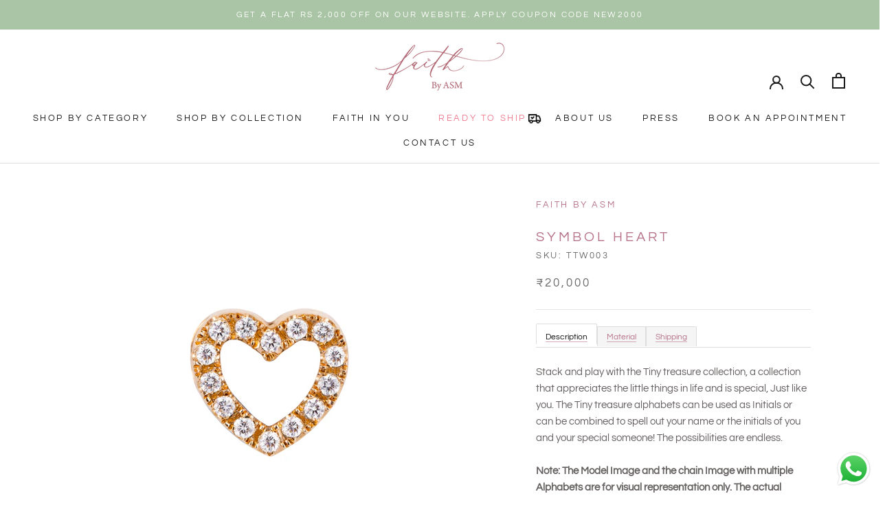

--- FILE ---
content_type: text/html; charset=utf-8
request_url: https://faithbyasm.com/products/alphabet-heart
body_size: 33686
content:
<!doctype html>

<html class="no-js" lang="en">
  <head>


  <link rel="stylesheet" href="https://obscure-escarpment-2240.herokuapp.com/stylesheets/bcpo-front.css">
  <script>var bcpo_product={"id":6872759533738,"title":"Symbol Heart","handle":"alphabet-heart","description":"\u003cdiv style=\"text-align: left;\" data-mce-fragment=\"1\"\u003e\n\u003cmeta charset=\"utf-8\"\u003e\n\u003ch6\u003eDescription\u003c\/h6\u003e\n\u003cp\u003eStack and play with the Tiny treasure collection, a collection that appreciates the little things in life and is special, Just like you. The Tiny treasure alphabets can be used as Initials or can be combined to spell out your name or the initials of you and your special someone! The possibilities are endless.\u003cbr\u003e\u003cbr\u003e\u003cspan\u003e\u003cstrong\u003eNote: The Model Image and the chain Image with multiple Alphabets are for visual representation only. The actual product includes just the selected Alphabet.\u003c\/strong\u003e\u003c\/span\u003e\u003c\/p\u003e\n\u003ch6\u003eMaterial\u003cbr\u003e\n\u003c\/h6\u003e\n\u003cp\u003e\u003cspan\u003e\u003cstrong\u003eNatural Diamond\u003c\/strong\u003e\u003cbr\u003e\u003c\/span\u003eDiamond Clarity: VS-SI\u003cbr data-mce-fragment=\"1\"\u003eDiamond Color: G-H\u003cbr\u003e\u003cbr\u003e\u003cspan data-mce-fragment=\"1\"\u003e\u003cstrong\u003eGold\u003c\/strong\u003e\u003cbr\u003eGold Quality: 18kt\u003cbr\u003e\u003c\/span\u003e\u003c\/p\u003e\n\u003ch6\u003eShipping\u003cbr\u003e\n\u003c\/h6\u003e\n\u003cp data-mce-fragment=\"1\"\u003e\u003cstrong\u003eProducts ships within 3-4 days.\u003c\/strong\u003e\u003cbr\u003e\u003cbr\u003e\u003cspan\u003ePick up is available at \u003c\/span\u003e\u003cstrong\u003eA S Motiwala Fine Jewellery\u003c\/strong\u003e\u003cspan\u003e\u003c\/span\u003e\u003cbr\u003e\u003cspan\u003eManek Manor, Ground Floor,\u003c\/span\u003e\u003cbr\u003e\u003cspan\u003eHill Road, Bandra West,\u003c\/span\u003e\u003cbr\u003e\u003cspan\u003eMumbai- 400050.\u003c\/span\u003e\u003cbr\u003e\u003cspan\u003eMh, India.\u003c\/span\u003e\u003cbr\u003e\u003cbr\u003eContact: 7045154515 or 022-26558585\u003cbr\u003e\u003c\/p\u003e\n\u003c\/div\u003e","published_at":"2021-08-26T20:11:22+05:30","created_at":"2021-07-26T17:16:05+05:30","vendor":"Faith by ASM","type":"Tiny Treasures","tags":["Alphabets","ASM","Eternals","Ready to Ship"],"price":2000000,"price_min":2000000,"price_max":5000000,"available":true,"price_varies":true,"compare_at_price":null,"compare_at_price_min":0,"compare_at_price_max":0,"compare_at_price_varies":false,"variants":[{"id":40982489759914,"title":"Only Alphabet Heart Pendant","option1":"Only Alphabet Heart Pendant","option2":null,"option3":null,"sku":"TTW003","requires_shipping":true,"taxable":true,"featured_image":null,"available":true,"name":"Symbol Heart - Only Alphabet Heart Pendant","public_title":"Only Alphabet Heart Pendant","options":["Only Alphabet Heart Pendant"],"price":2000000,"weight":0,"compare_at_price":null,"inventory_management":"shopify","barcode":"","requires_selling_plan":false,"selling_plan_allocations":[]},{"id":40982489792682,"title":"Alphabet Heart With Bracelet","option1":"Alphabet Heart With Bracelet","option2":null,"option3":null,"sku":"TTW003","requires_shipping":true,"taxable":true,"featured_image":null,"available":true,"name":"Symbol Heart - Alphabet Heart With Bracelet","public_title":"Alphabet Heart With Bracelet","options":["Alphabet Heart With Bracelet"],"price":3850000,"weight":0,"compare_at_price":null,"inventory_management":"shopify","barcode":"","requires_selling_plan":false,"selling_plan_allocations":[]},{"id":40982489825450,"title":"Alphabet Heart Pendant With Chain","option1":"Alphabet Heart Pendant With Chain","option2":null,"option3":null,"sku":"TTW003","requires_shipping":true,"taxable":true,"featured_image":null,"available":true,"name":"Symbol Heart - Alphabet Heart Pendant With Chain","public_title":"Alphabet Heart Pendant With Chain","options":["Alphabet Heart Pendant With Chain"],"price":5000000,"weight":0,"compare_at_price":null,"inventory_management":"shopify","barcode":"","requires_selling_plan":false,"selling_plan_allocations":[]}],"images":["\/\/faithbyasm.com\/cdn\/shop\/products\/TTW002.jpg?v=1627558402","\/\/faithbyasm.com\/cdn\/shop\/products\/AAAAAAAA_a178b618-3e5e-40ae-b4ae-b0d3b5b56916.png?v=1633076144","\/\/faithbyasm.com\/cdn\/shop\/products\/COMMON6_a83612a1-8bed-4d2e-b493-4e6d9ee18f15.jpg?v=1633536964","\/\/faithbyasm.com\/cdn\/shop\/products\/Untitleddesign_17_b1b09a4e-255d-495e-9d0d-fd7f71b607e1.png?v=1633546846","\/\/faithbyasm.com\/cdn\/shop\/products\/Untitleddesign_16_6beb2b58-14f8-4d98-a3a0-37c698b9ec33.png?v=1633546929"],"featured_image":"\/\/faithbyasm.com\/cdn\/shop\/products\/TTW002.jpg?v=1627558402","options":["Style"],"media":[{"alt":null,"id":22376939258026,"position":1,"preview_image":{"aspect_ratio":0.75,"height":2840,"width":2130,"src":"\/\/faithbyasm.com\/cdn\/shop\/products\/TTW002.jpg?v=1627558402"},"aspect_ratio":0.75,"height":2840,"media_type":"image","src":"\/\/faithbyasm.com\/cdn\/shop\/products\/TTW002.jpg?v=1627558402","width":2130},{"alt":null,"id":23491953557674,"position":2,"preview_image":{"aspect_ratio":0.75,"height":2758,"width":2069,"src":"\/\/faithbyasm.com\/cdn\/shop\/products\/AAAAAAAA_a178b618-3e5e-40ae-b4ae-b0d3b5b56916.png?v=1633076144"},"aspect_ratio":0.75,"height":2758,"media_type":"image","src":"\/\/faithbyasm.com\/cdn\/shop\/products\/AAAAAAAA_a178b618-3e5e-40ae-b4ae-b0d3b5b56916.png?v=1633076144","width":2069},{"alt":null,"id":23583676399786,"position":3,"preview_image":{"aspect_ratio":0.75,"height":2840,"width":2130,"src":"\/\/faithbyasm.com\/cdn\/shop\/products\/COMMON6_a83612a1-8bed-4d2e-b493-4e6d9ee18f15.jpg?v=1633536964"},"aspect_ratio":0.75,"height":2840,"media_type":"image","src":"\/\/faithbyasm.com\/cdn\/shop\/products\/COMMON6_a83612a1-8bed-4d2e-b493-4e6d9ee18f15.jpg?v=1633536964","width":2130},{"alt":null,"id":23586224636074,"position":4,"preview_image":{"aspect_ratio":1.504,"height":2210,"width":3323,"src":"\/\/faithbyasm.com\/cdn\/shop\/products\/Untitleddesign_17_b1b09a4e-255d-495e-9d0d-fd7f71b607e1.png?v=1633546846"},"aspect_ratio":1.504,"height":2210,"media_type":"image","src":"\/\/faithbyasm.com\/cdn\/shop\/products\/Untitleddesign_17_b1b09a4e-255d-495e-9d0d-fd7f71b607e1.png?v=1633546846","width":3323},{"alt":null,"id":23586247868586,"position":5,"preview_image":{"aspect_ratio":1.504,"height":2210,"width":3323,"src":"\/\/faithbyasm.com\/cdn\/shop\/products\/Untitleddesign_16_6beb2b58-14f8-4d98-a3a0-37c698b9ec33.png?v=1633546929"},"aspect_ratio":1.504,"height":2210,"media_type":"image","src":"\/\/faithbyasm.com\/cdn\/shop\/products\/Untitleddesign_16_6beb2b58-14f8-4d98-a3a0-37c698b9ec33.png?v=1633546929","width":3323}],"requires_selling_plan":false,"selling_plan_groups":[],"content":"\u003cdiv style=\"text-align: left;\" data-mce-fragment=\"1\"\u003e\n\u003cmeta charset=\"utf-8\"\u003e\n\u003ch6\u003eDescription\u003c\/h6\u003e\n\u003cp\u003eStack and play with the Tiny treasure collection, a collection that appreciates the little things in life and is special, Just like you. The Tiny treasure alphabets can be used as Initials or can be combined to spell out your name or the initials of you and your special someone! The possibilities are endless.\u003cbr\u003e\u003cbr\u003e\u003cspan\u003e\u003cstrong\u003eNote: The Model Image and the chain Image with multiple Alphabets are for visual representation only. The actual product includes just the selected Alphabet.\u003c\/strong\u003e\u003c\/span\u003e\u003c\/p\u003e\n\u003ch6\u003eMaterial\u003cbr\u003e\n\u003c\/h6\u003e\n\u003cp\u003e\u003cspan\u003e\u003cstrong\u003eNatural Diamond\u003c\/strong\u003e\u003cbr\u003e\u003c\/span\u003eDiamond Clarity: VS-SI\u003cbr data-mce-fragment=\"1\"\u003eDiamond Color: G-H\u003cbr\u003e\u003cbr\u003e\u003cspan data-mce-fragment=\"1\"\u003e\u003cstrong\u003eGold\u003c\/strong\u003e\u003cbr\u003eGold Quality: 18kt\u003cbr\u003e\u003c\/span\u003e\u003c\/p\u003e\n\u003ch6\u003eShipping\u003cbr\u003e\n\u003c\/h6\u003e\n\u003cp data-mce-fragment=\"1\"\u003e\u003cstrong\u003eProducts ships within 3-4 days.\u003c\/strong\u003e\u003cbr\u003e\u003cbr\u003e\u003cspan\u003ePick up is available at \u003c\/span\u003e\u003cstrong\u003eA S Motiwala Fine Jewellery\u003c\/strong\u003e\u003cspan\u003e\u003c\/span\u003e\u003cbr\u003e\u003cspan\u003eManek Manor, Ground Floor,\u003c\/span\u003e\u003cbr\u003e\u003cspan\u003eHill Road, Bandra West,\u003c\/span\u003e\u003cbr\u003e\u003cspan\u003eMumbai- 400050.\u003c\/span\u003e\u003cbr\u003e\u003cspan\u003eMh, India.\u003c\/span\u003e\u003cbr\u003e\u003cbr\u003eContact: 7045154515 or 022-26558585\u003cbr\u003e\u003c\/p\u003e\n\u003c\/div\u003e"};  var bcpo_settings={"fallback":"buttons","auto_select":"off","load_main_image":"on","replaceImage":"on","border_style":"round","tooltips":"show","sold_out_style":"crossed-out","theme":"light","jumbo_colors":"medium","jumbo_images":"medium","circle_swatches":"","inventory_style":"amazon","override_ajax":"on","add_price_addons":"off","theme2":"on","money_format2":"₹{{ amount_no_decimals }}","money_format_without_currency":"₹{{ amount_no_decimals }}","show_currency":"off","file_upload_warning":"off","global_auto_image_options":"","global_color_options":"","global_colors":[{"key":"","value":"ecf42f"}],"shop_currency":"INR"};var inventory_quantity = [];inventory_quantity.push(1);inventory_quantity.push(1);inventory_quantity.push(1);if(bcpo_product) { for (var i = 0; i < bcpo_product.variants.length; i += 1) { bcpo_product.variants[i].inventory_quantity = inventory_quantity[i]; }}window.bcpo = window.bcpo || {}; bcpo.cart = {"note":null,"attributes":{},"original_total_price":0,"total_price":0,"total_discount":0,"total_weight":0.0,"item_count":0,"items":[],"requires_shipping":false,"currency":"INR","items_subtotal_price":0,"cart_level_discount_applications":[],"checkout_charge_amount":0}; bcpo.ogFormData = FormData;</script>
    <meta charset="utf-8"> 
    <meta http-equiv="X-UA-Compatible" content="IE=edge,chrome=1">
    <meta name="viewport" content="width=device-width, initial-scale=1.0, height=device-height, minimum-scale=1.0, maximum-scale=1.0">
    <meta name="theme-color" content="">

    <title>
      Symbol Heart &ndash; Faith by ASM
    </title><meta name="description" content="Description Stack and play with the Tiny treasure collection, a collection that appreciates the little things in life and is special, Just like you. The Tiny treasure alphabets can be used as Initials or can be combined to spell out your name or the initials of you and your special someone! The possibilities are endles"><link rel="canonical" href="https://faithbyasm.com/products/alphabet-heart"><link rel="shortcut icon" href="//faithbyasm.com/cdn/shop/files/Screenshot_2021-10-23_at_4.46.04_PM_256x256_5508cafe-4d70-4d1b-bdb1-e55fd5d33e34_96x.webp?v=1653647275" type="image/png"><meta property="og:type" content="product">
  <meta property="og:title" content="Symbol Heart"><meta property="og:image" content="http://faithbyasm.com/cdn/shop/products/TTW002.jpg?v=1627558402">
    <meta property="og:image:secure_url" content="https://faithbyasm.com/cdn/shop/products/TTW002.jpg?v=1627558402">
    <meta property="og:image:width" content="2130">
    <meta property="og:image:height" content="2840"><meta property="product:price:amount" content="20,000">
  <meta property="product:price:currency" content="INR"><meta property="og:description" content="Description Stack and play with the Tiny treasure collection, a collection that appreciates the little things in life and is special, Just like you. The Tiny treasure alphabets can be used as Initials or can be combined to spell out your name or the initials of you and your special someone! The possibilities are endles"><meta property="og:url" content="https://faithbyasm.com/products/alphabet-heart">
<meta property="og:site_name" content="Faith by ASM"><meta name="twitter:card" content="summary"><meta name="twitter:title" content="Symbol Heart">
  <meta name="twitter:description" content="

Description
Stack and play with the Tiny treasure collection, a collection that appreciates the little things in life and is special, Just like you. The Tiny treasure alphabets can be used as Initials or can be combined to spell out your name or the initials of you and your special someone! The possibilities are endless.Note: The Model Image and the chain Image with multiple Alphabets are for visual representation only. The actual product includes just the selected Alphabet.
Material

Natural DiamondDiamond Clarity: VS-SIDiamond Color: G-HGoldGold Quality: 18kt
Shipping

Products ships within 3-4 days.Pick up is available at A S Motiwala Fine JewelleryManek Manor, Ground Floor,Hill Road, Bandra West,Mumbai- 400050.Mh, India.Contact: 7045154515 or 022-26558585
">
  <meta name="twitter:image" content="https://faithbyasm.com/cdn/shop/products/TTW002_600x600_crop_center.jpg?v=1627558402">
    <style>
  @font-face {
  font-family: Questrial;
  font-weight: 400;
  font-style: normal;
  font-display: fallback;
  src: url("//faithbyasm.com/cdn/fonts/questrial/questrial_n4.66abac5d8209a647b4bf8089b0451928ef144c07.woff2") format("woff2"),
       url("//faithbyasm.com/cdn/fonts/questrial/questrial_n4.e86c53e77682db9bf4b0ee2dd71f214dc16adda4.woff") format("woff");
}

  @font-face {
  font-family: Questrial;
  font-weight: 400;
  font-style: normal;
  font-display: fallback;
  src: url("//faithbyasm.com/cdn/fonts/questrial/questrial_n4.66abac5d8209a647b4bf8089b0451928ef144c07.woff2") format("woff2"),
       url("//faithbyasm.com/cdn/fonts/questrial/questrial_n4.e86c53e77682db9bf4b0ee2dd71f214dc16adda4.woff") format("woff");
}


  
  
  

  :root {
    --heading-font-family : Questrial, sans-serif;
    --heading-font-weight : 400;
    --heading-font-style  : normal;

    --text-font-family : Questrial, sans-serif;
    --text-font-weight : 400;
    --text-font-style  : normal;

    --base-text-font-size   : 15px;
    --default-text-font-size: 14px;--background          : #ffffff;
    --background-rgb      : 255, 255, 255;
    --light-background    : #ffffff;
    --light-background-rgb: 255, 255, 255;
    --heading-color       : #b7738a;
    --text-color          : #666161;
    --text-color-rgb      : 102, 97, 97;
    --text-color-light    : #6a6a6a;
    --text-color-light-rgb: 106, 106, 106;
    --link-color          : #b7738a;
    --link-color-rgb      : 183, 115, 138;
    --border-color        : #e8e7e7;
    --border-color-rgb    : 232, 231, 231;

    --button-background    : #aac5a5;
    --button-background-rgb: 170, 197, 165;
    --button-text-color    : #ffffff;

    --header-background       : #ffffff;
    --header-heading-color    : #1c1b1b;
    --header-light-text-color : #6a6a6a;
    --header-border-color     : #dddddd;

    --footer-background    : #ffffff;
    --footer-text-color    : #aac5a5;
    --footer-heading-color : #aac5a5;
    --footer-border-color  : #f2f6f2;

    --navigation-background      : #ffffff;
    --navigation-background-rgb  : 255, 255, 255;
    --navigation-text-color      : #363636;
    --navigation-text-color-light: rgba(54, 54, 54, 0.5);
    --navigation-border-color    : rgba(54, 54, 54, 0.25);

    --newsletter-popup-background     : #aac5a5;
    --newsletter-popup-text-color     : #ffffff;
    --newsletter-popup-text-color-rgb : 255, 255, 255;

    --secondary-elements-background       : #1c1b1b;
    --secondary-elements-background-rgb   : 28, 27, 27;
    --secondary-elements-text-color       : #ffffff;
    --secondary-elements-text-color-light : rgba(255, 255, 255, 0.5);
    --secondary-elements-border-color     : rgba(255, 255, 255, 0.25);

    --product-sale-price-color    : #f94c43;
    --product-sale-price-color-rgb: 249, 76, 67;
    --product-star-rating: #f6a429;

    /* Shopify related variables */
    --payment-terms-background-color: #ffffff;

    /* Products */

    --horizontal-spacing-four-products-per-row: 60px;
        --horizontal-spacing-two-products-per-row : 60px;

    --vertical-spacing-four-products-per-row: 60px;
        --vertical-spacing-two-products-per-row : 75px;

    /* Animation */
    --drawer-transition-timing: cubic-bezier(0.645, 0.045, 0.355, 1);
    --header-base-height: 80px; /* We set a default for browsers that do not support CSS variables */

    /* Cursors */
    --cursor-zoom-in-svg    : url(//faithbyasm.com/cdn/shop/t/36/assets/cursor-zoom-in.svg?v=63263718755095701731690923562);
    --cursor-zoom-in-2x-svg : url(//faithbyasm.com/cdn/shop/t/36/assets/cursor-zoom-in-2x.svg?v=11675311759039537021690923562);
  }
</style>

<script>
  // IE11 does not have support for CSS variables, so we have to polyfill them
  if (!(((window || {}).CSS || {}).supports && window.CSS.supports('(--a: 0)'))) {
    const script = document.createElement('script');
    script.type = 'text/javascript';
    script.src = 'https://cdn.jsdelivr.net/npm/css-vars-ponyfill@2';
    script.onload = function() {
      cssVars({});
    };

    document.getElementsByTagName('head')[0].appendChild(script);
  }
</script>

    <script>window.performance && window.performance.mark && window.performance.mark('shopify.content_for_header.start');</script><meta name="google-site-verification" content="i9DSJ6avZDNnZxWOwItuUyPgVg08HfFCG98XMjjwf_0">
<meta id="shopify-digital-wallet" name="shopify-digital-wallet" content="/56328552618/digital_wallets/dialog">
<link rel="alternate" type="application/json+oembed" href="https://faithbyasm.com/products/alphabet-heart.oembed">
<script async="async" src="/checkouts/internal/preloads.js?locale=en-IN"></script>
<script id="shopify-features" type="application/json">{"accessToken":"e52c3ce1df01b42b72b0239dbeb2a605","betas":["rich-media-storefront-analytics"],"domain":"faithbyasm.com","predictiveSearch":true,"shopId":56328552618,"locale":"en"}</script>
<script>var Shopify = Shopify || {};
Shopify.shop = "as-motiwala-india.myshopify.com";
Shopify.locale = "en";
Shopify.currency = {"active":"INR","rate":"1.0"};
Shopify.country = "IN";
Shopify.theme = {"name":"Prestige | TYS | 2.0 | Prashant","id":133251661994,"schema_name":"Prestige","schema_version":"5.7.0","theme_store_id":855,"role":"main"};
Shopify.theme.handle = "null";
Shopify.theme.style = {"id":null,"handle":null};
Shopify.cdnHost = "faithbyasm.com/cdn";
Shopify.routes = Shopify.routes || {};
Shopify.routes.root = "/";</script>
<script type="module">!function(o){(o.Shopify=o.Shopify||{}).modules=!0}(window);</script>
<script>!function(o){function n(){var o=[];function n(){o.push(Array.prototype.slice.apply(arguments))}return n.q=o,n}var t=o.Shopify=o.Shopify||{};t.loadFeatures=n(),t.autoloadFeatures=n()}(window);</script>
<script id="shop-js-analytics" type="application/json">{"pageType":"product"}</script>
<script defer="defer" async type="module" src="//faithbyasm.com/cdn/shopifycloud/shop-js/modules/v2/client.init-shop-cart-sync_BdyHc3Nr.en.esm.js"></script>
<script defer="defer" async type="module" src="//faithbyasm.com/cdn/shopifycloud/shop-js/modules/v2/chunk.common_Daul8nwZ.esm.js"></script>
<script type="module">
  await import("//faithbyasm.com/cdn/shopifycloud/shop-js/modules/v2/client.init-shop-cart-sync_BdyHc3Nr.en.esm.js");
await import("//faithbyasm.com/cdn/shopifycloud/shop-js/modules/v2/chunk.common_Daul8nwZ.esm.js");

  window.Shopify.SignInWithShop?.initShopCartSync?.({"fedCMEnabled":true,"windoidEnabled":true});

</script>
<script>(function() {
  var isLoaded = false;
  function asyncLoad() {
    if (isLoaded) return;
    isLoaded = true;
    var urls = ["https:\/\/instafeed.nfcube.com\/cdn\/e7ace567bc60a162ffd2152e4ac6d8f9.js?shop=as-motiwala-india.myshopify.com","https:\/\/cdn.shopify.com\/s\/files\/1\/0563\/2855\/2618\/t\/31\/assets\/globo.formbuilder.init.js?v=1669816827\u0026shop=as-motiwala-india.myshopify.com","https:\/\/admin.revenuehunt.com\/embed.js?shop=as-motiwala-india.myshopify.com"];
    for (var i = 0; i < urls.length; i++) {
      var s = document.createElement('script');
      s.type = 'text/javascript';
      s.async = true;
      s.src = urls[i];
      var x = document.getElementsByTagName('script')[0];
      x.parentNode.insertBefore(s, x);
    }
  };
  if(window.attachEvent) {
    window.attachEvent('onload', asyncLoad);
  } else {
    window.addEventListener('load', asyncLoad, false);
  }
})();</script>
<script id="__st">var __st={"a":56328552618,"offset":19800,"reqid":"c45a8435-dd9e-452f-8cc2-8b373cda7300-1768937030","pageurl":"faithbyasm.com\/products\/alphabet-heart","u":"31b2abc573c5","p":"product","rtyp":"product","rid":6872759533738};</script>
<script>window.ShopifyPaypalV4VisibilityTracking = true;</script>
<script id="captcha-bootstrap">!function(){'use strict';const t='contact',e='account',n='new_comment',o=[[t,t],['blogs',n],['comments',n],[t,'customer']],c=[[e,'customer_login'],[e,'guest_login'],[e,'recover_customer_password'],[e,'create_customer']],r=t=>t.map((([t,e])=>`form[action*='/${t}']:not([data-nocaptcha='true']) input[name='form_type'][value='${e}']`)).join(','),a=t=>()=>t?[...document.querySelectorAll(t)].map((t=>t.form)):[];function s(){const t=[...o],e=r(t);return a(e)}const i='password',u='form_key',d=['recaptcha-v3-token','g-recaptcha-response','h-captcha-response',i],f=()=>{try{return window.sessionStorage}catch{return}},m='__shopify_v',_=t=>t.elements[u];function p(t,e,n=!1){try{const o=window.sessionStorage,c=JSON.parse(o.getItem(e)),{data:r}=function(t){const{data:e,action:n}=t;return t[m]||n?{data:e,action:n}:{data:t,action:n}}(c);for(const[e,n]of Object.entries(r))t.elements[e]&&(t.elements[e].value=n);n&&o.removeItem(e)}catch(o){console.error('form repopulation failed',{error:o})}}const l='form_type',E='cptcha';function T(t){t.dataset[E]=!0}const w=window,h=w.document,L='Shopify',v='ce_forms',y='captcha';let A=!1;((t,e)=>{const n=(g='f06e6c50-85a8-45c8-87d0-21a2b65856fe',I='https://cdn.shopify.com/shopifycloud/storefront-forms-hcaptcha/ce_storefront_forms_captcha_hcaptcha.v1.5.2.iife.js',D={infoText:'Protected by hCaptcha',privacyText:'Privacy',termsText:'Terms'},(t,e,n)=>{const o=w[L][v],c=o.bindForm;if(c)return c(t,g,e,D).then(n);var r;o.q.push([[t,g,e,D],n]),r=I,A||(h.body.append(Object.assign(h.createElement('script'),{id:'captcha-provider',async:!0,src:r})),A=!0)});var g,I,D;w[L]=w[L]||{},w[L][v]=w[L][v]||{},w[L][v].q=[],w[L][y]=w[L][y]||{},w[L][y].protect=function(t,e){n(t,void 0,e),T(t)},Object.freeze(w[L][y]),function(t,e,n,w,h,L){const[v,y,A,g]=function(t,e,n){const i=e?o:[],u=t?c:[],d=[...i,...u],f=r(d),m=r(i),_=r(d.filter((([t,e])=>n.includes(e))));return[a(f),a(m),a(_),s()]}(w,h,L),I=t=>{const e=t.target;return e instanceof HTMLFormElement?e:e&&e.form},D=t=>v().includes(t);t.addEventListener('submit',(t=>{const e=I(t);if(!e)return;const n=D(e)&&!e.dataset.hcaptchaBound&&!e.dataset.recaptchaBound,o=_(e),c=g().includes(e)&&(!o||!o.value);(n||c)&&t.preventDefault(),c&&!n&&(function(t){try{if(!f())return;!function(t){const e=f();if(!e)return;const n=_(t);if(!n)return;const o=n.value;o&&e.removeItem(o)}(t);const e=Array.from(Array(32),(()=>Math.random().toString(36)[2])).join('');!function(t,e){_(t)||t.append(Object.assign(document.createElement('input'),{type:'hidden',name:u})),t.elements[u].value=e}(t,e),function(t,e){const n=f();if(!n)return;const o=[...t.querySelectorAll(`input[type='${i}']`)].map((({name:t})=>t)),c=[...d,...o],r={};for(const[a,s]of new FormData(t).entries())c.includes(a)||(r[a]=s);n.setItem(e,JSON.stringify({[m]:1,action:t.action,data:r}))}(t,e)}catch(e){console.error('failed to persist form',e)}}(e),e.submit())}));const S=(t,e)=>{t&&!t.dataset[E]&&(n(t,e.some((e=>e===t))),T(t))};for(const o of['focusin','change'])t.addEventListener(o,(t=>{const e=I(t);D(e)&&S(e,y())}));const B=e.get('form_key'),M=e.get(l),P=B&&M;t.addEventListener('DOMContentLoaded',(()=>{const t=y();if(P)for(const e of t)e.elements[l].value===M&&p(e,B);[...new Set([...A(),...v().filter((t=>'true'===t.dataset.shopifyCaptcha))])].forEach((e=>S(e,t)))}))}(h,new URLSearchParams(w.location.search),n,t,e,['guest_login'])})(!0,!0)}();</script>
<script integrity="sha256-4kQ18oKyAcykRKYeNunJcIwy7WH5gtpwJnB7kiuLZ1E=" data-source-attribution="shopify.loadfeatures" defer="defer" src="//faithbyasm.com/cdn/shopifycloud/storefront/assets/storefront/load_feature-a0a9edcb.js" crossorigin="anonymous"></script>
<script data-source-attribution="shopify.dynamic_checkout.dynamic.init">var Shopify=Shopify||{};Shopify.PaymentButton=Shopify.PaymentButton||{isStorefrontPortableWallets:!0,init:function(){window.Shopify.PaymentButton.init=function(){};var t=document.createElement("script");t.src="https://faithbyasm.com/cdn/shopifycloud/portable-wallets/latest/portable-wallets.en.js",t.type="module",document.head.appendChild(t)}};
</script>
<script data-source-attribution="shopify.dynamic_checkout.buyer_consent">
  function portableWalletsHideBuyerConsent(e){var t=document.getElementById("shopify-buyer-consent"),n=document.getElementById("shopify-subscription-policy-button");t&&n&&(t.classList.add("hidden"),t.setAttribute("aria-hidden","true"),n.removeEventListener("click",e))}function portableWalletsShowBuyerConsent(e){var t=document.getElementById("shopify-buyer-consent"),n=document.getElementById("shopify-subscription-policy-button");t&&n&&(t.classList.remove("hidden"),t.removeAttribute("aria-hidden"),n.addEventListener("click",e))}window.Shopify?.PaymentButton&&(window.Shopify.PaymentButton.hideBuyerConsent=portableWalletsHideBuyerConsent,window.Shopify.PaymentButton.showBuyerConsent=portableWalletsShowBuyerConsent);
</script>
<script>
  function portableWalletsCleanup(e){e&&e.src&&console.error("Failed to load portable wallets script "+e.src);var t=document.querySelectorAll("shopify-accelerated-checkout .shopify-payment-button__skeleton, shopify-accelerated-checkout-cart .wallet-cart-button__skeleton"),e=document.getElementById("shopify-buyer-consent");for(let e=0;e<t.length;e++)t[e].remove();e&&e.remove()}function portableWalletsNotLoadedAsModule(e){e instanceof ErrorEvent&&"string"==typeof e.message&&e.message.includes("import.meta")&&"string"==typeof e.filename&&e.filename.includes("portable-wallets")&&(window.removeEventListener("error",portableWalletsNotLoadedAsModule),window.Shopify.PaymentButton.failedToLoad=e,"loading"===document.readyState?document.addEventListener("DOMContentLoaded",window.Shopify.PaymentButton.init):window.Shopify.PaymentButton.init())}window.addEventListener("error",portableWalletsNotLoadedAsModule);
</script>

<script type="module" src="https://faithbyasm.com/cdn/shopifycloud/portable-wallets/latest/portable-wallets.en.js" onError="portableWalletsCleanup(this)" crossorigin="anonymous"></script>
<script nomodule>
  document.addEventListener("DOMContentLoaded", portableWalletsCleanup);
</script>

<link id="shopify-accelerated-checkout-styles" rel="stylesheet" media="screen" href="https://faithbyasm.com/cdn/shopifycloud/portable-wallets/latest/accelerated-checkout-backwards-compat.css" crossorigin="anonymous">
<style id="shopify-accelerated-checkout-cart">
        #shopify-buyer-consent {
  margin-top: 1em;
  display: inline-block;
  width: 100%;
}

#shopify-buyer-consent.hidden {
  display: none;
}

#shopify-subscription-policy-button {
  background: none;
  border: none;
  padding: 0;
  text-decoration: underline;
  font-size: inherit;
  cursor: pointer;
}

#shopify-subscription-policy-button::before {
  box-shadow: none;
}

      </style>

<script>window.performance && window.performance.mark && window.performance.mark('shopify.content_for_header.end');</script>
<script>
	var Globo = Globo || {};
    var globoFormbuilderRecaptchaInit = function(){};
    Globo.FormBuilder = Globo.FormBuilder || {};
    Globo.FormBuilder.url = "https://form.globosoftware.net";
    Globo.FormBuilder.shop = {
        settings : {
            reCaptcha : {
                siteKey : '',
                recaptchaType : 'v2',
                languageCode : 'en'
            },
            hideWaterMark : false,
            encryptionFormId : true,
            copyright: `Powered by Globo <a href="https://apps.shopify.com/form-builder-contact-form" target="_blank">Contact Form</a>`,
            scrollTop: true
        },
        pricing:{
            features:{
                fileUpload : 2,
                removeCopyright : false,
                bulkOrderForm: false,
                cartForm: false,
            }
        },
        configuration: {
            money_format:  "₹{{ amount_no_decimals }}"
        },
        encryption_form_id : true
    };
    Globo.FormBuilder.forms = [];

    
    Globo.FormBuilder.page = {
        title : document.title.replaceAll('"', "'"),
        href : window.location.href,
        type: "product"
    };
    
    Globo.FormBuilder.product= {
        title : `Symbol Heart`,
        type : `Tiny Treasures`,
        vendor : `Faith by ASM`
    }
    
    Globo.FormBuilder.assetFormUrls = [];
            Globo.FormBuilder.assetFormUrls[76481] = "//faithbyasm.com/cdn/shop/t/36/assets/globo.formbuilder.data.76481.js?v=79418472867960497061690923562";
            
</script>

<link rel="preload" href="//faithbyasm.com/cdn/shop/t/36/assets/globo.formbuilder.css?v=183715421555823104051690923562" as="style" onload="this.onload=null;this.rel='stylesheet'">
<noscript><link rel="stylesheet" href="//faithbyasm.com/cdn/shop/t/36/assets/globo.formbuilder.css?v=183715421555823104051690923562"></noscript>
<link rel="stylesheet" href="//faithbyasm.com/cdn/shop/t/36/assets/globo.formbuilder.css?v=183715421555823104051690923562">


<script>
    Globo.FormBuilder.__webpack_public_path__ = "//faithbyasm.com/cdn/shop/t/36/assets/"
</script>
<script src="//faithbyasm.com/cdn/shop/t/36/assets/globo.formbuilder.index.js?v=145158748527184986401690923562" defer></script>

  <script id="vopo-head">(function () {
	if (((document.documentElement.innerHTML.includes('asyncLoad') && !document.documentElement.innerHTML.includes('\\/obscure' + '-escarpment-2240')) || (window.bcpo && bcpo.disabled)) && !window.location.href.match(/[&?]yesbcpo/)) return;
	var script = document.createElement('script');
	var reg = new RegExp('\\\\/\\\\/cdn\\.shopify\\.com\\\\/proxy\\\\/[a-z0-9]+\\\\/obscure-escarpment-2240\\.herokuapp\\.com\\\\/js\\\\/best_custom_product_options\\.js[^"]+');
	var match = reg.exec(document.documentElement.innerHTML);
	script.src = match[0].split('\\').join('').replace('%3f', '?').replace('u0026', '&');
	var vopoHead = document.getElementById('vopo-head'); vopoHead.parentNode.insertBefore(script, vopoHead);
})();
</script>

    <link rel="stylesheet" href="//faithbyasm.com/cdn/shop/t/36/assets/theme.css?v=65392758078052220391718704919">
    <link rel="stylesheet" href="//faithbyasm.com/cdn/shop/t/36/assets/custom.css?v=3810577307256527481718704858">
  
    <script>// This allows to expose several variables to the global scope, to be used in scripts
      window.theme = {
        pageType: "product",
        moneyFormat: "₹{{ amount_no_decimals }}",
        moneyWithCurrencyFormat: "₹{{ amount_no_decimals }}",
        currencyCodeEnabled: false,
        productImageSize: "square",
        searchMode: "product",
        showPageTransition: true,
        showElementStaggering: false,
        showImageZooming: false
      };

      window.routes = {
        rootUrl: "\/",
        rootUrlWithoutSlash: '',
        cartUrl: "\/cart",
        cartAddUrl: "\/cart\/add",
        cartChangeUrl: "\/cart\/change",
        searchUrl: "\/search",
        productRecommendationsUrl: "\/recommendations\/products"
      };

      window.languages = {
        cartAddNote: "Add Order Note",
        cartEditNote: "Edit Order Note",
        productImageLoadingError: "This image could not be loaded. Please try to reload the page.",
        productFormAddToCart: "Add to cart",
        productFormUnavailable: "Unavailable",
        productFormSoldOut: "Sold Out",
        shippingEstimatorOneResult: "1 option available:",
        shippingEstimatorMoreResults: "{{count}} options available:",
        shippingEstimatorNoResults: "No shipping could be found"
      };

      window.lazySizesConfig = {
        loadHidden: false,
        hFac: 0.5,
        expFactor: 2,
        ricTimeout: 150,
        lazyClass: 'Image--lazyLoad',
        loadingClass: 'Image--lazyLoading',
        loadedClass: 'Image--lazyLoaded'
      };

      document.documentElement.className = document.documentElement.className.replace('no-js', 'js');
      document.documentElement.style.setProperty('--window-height', window.innerHeight + 'px');

      // We do a quick detection of some features (we could use Modernizr but for so little...)
      (function() {
        document.documentElement.className += ((window.CSS && window.CSS.supports('(position: sticky) or (position: -webkit-sticky)')) ? ' supports-sticky' : ' no-supports-sticky');
        document.documentElement.className += (window.matchMedia('(-moz-touch-enabled: 1), (hover: none)')).matches ? ' no-supports-hover' : ' supports-hover';
      }());

      
    </script>

    <script src="//faithbyasm.com/cdn/shop/t/36/assets/lazysizes.min.js?v=174358363404432586981690923562" async></script><script src="//faithbyasm.com/cdn/shop/t/36/assets/libs.min.js?v=26178543184394469741690923562" defer></script>
    <script src="//faithbyasm.com/cdn/shop/t/36/assets/theme.js?v=116291210821653663351690923562" defer></script>
    <script src="//faithbyasm.com/cdn/shop/t/36/assets/custom.js?v=183944157590872491501690923562" defer></script>

    <script>
      (function () {
        window.onpageshow = function() {
          if (window.theme.showPageTransition) {
            var pageTransition = document.querySelector('.PageTransition');

            if (pageTransition) {
              pageTransition.style.visibility = 'visible';
              pageTransition.style.opacity = '0';
            }
          }

          // When the page is loaded from the cache, we have to reload the cart content
          document.documentElement.dispatchEvent(new CustomEvent('cart:refresh', {
            bubbles: true
          }));
        };
      })();
    </script>

    
  <script type="application/ld+json">
  {
    "@context": "http://schema.org",
    "@type": "Product",
    "offers": [{
          "@type": "Offer",
          "name": "Only Alphabet Heart Pendant",
          "availability":"https://schema.org/InStock",
          "price": 20000.0,
          "priceCurrency": "INR",
          "priceValidUntil": "2026-01-31","sku": "TTW003","url": "/products/alphabet-heart?variant=40982489759914"
        },
{
          "@type": "Offer",
          "name": "Alphabet Heart With Bracelet",
          "availability":"https://schema.org/InStock",
          "price": 38500.0,
          "priceCurrency": "INR",
          "priceValidUntil": "2026-01-31","sku": "TTW003","url": "/products/alphabet-heart?variant=40982489792682"
        },
{
          "@type": "Offer",
          "name": "Alphabet Heart Pendant With Chain",
          "availability":"https://schema.org/InStock",
          "price": 50000.0,
          "priceCurrency": "INR",
          "priceValidUntil": "2026-01-31","sku": "TTW003","url": "/products/alphabet-heart?variant=40982489825450"
        }
],
    "brand": {
      "name": "Faith by ASM"
    },
    "name": "Symbol Heart",
    "description": "\n\nDescription\nStack and play with the Tiny treasure collection, a collection that appreciates the little things in life and is special, Just like you. The Tiny treasure alphabets can be used as Initials or can be combined to spell out your name or the initials of you and your special someone! The possibilities are endless.Note: The Model Image and the chain Image with multiple Alphabets are for visual representation only. The actual product includes just the selected Alphabet.\nMaterial\n\nNatural DiamondDiamond Clarity: VS-SIDiamond Color: G-HGoldGold Quality: 18kt\nShipping\n\nProducts ships within 3-4 days.Pick up is available at A S Motiwala Fine JewelleryManek Manor, Ground Floor,Hill Road, Bandra West,Mumbai- 400050.Mh, India.Contact: 7045154515 or 022-26558585\n",
    "category": "Tiny Treasures",
    "url": "/products/alphabet-heart",
    "sku": "TTW003",
    "image": {
      "@type": "ImageObject",
      "url": "https://faithbyasm.com/cdn/shop/products/TTW002_1024x.jpg?v=1627558402",
      "image": "https://faithbyasm.com/cdn/shop/products/TTW002_1024x.jpg?v=1627558402",
      "name": "Symbol Heart",
      "width": "1024",
      "height": "1024"
    }
  }
  </script>



  <script type="application/ld+json">
  {
    "@context": "http://schema.org",
    "@type": "BreadcrumbList",
  "itemListElement": [{
      "@type": "ListItem",
      "position": 1,
      "name": "Home",
      "item": "https://faithbyasm.com"
    },{
          "@type": "ListItem",
          "position": 2,
          "name": "Symbol Heart",
          "item": "https://faithbyasm.com/products/alphabet-heart"
        }]
  }
  </script>

    <!-- "snippets/judgeme_core.liquid" was not rendered, the associated app was uninstalled -->
<script>ccPops=window.ccPops||{};ccPops.sizeChart=ccPops.sizeChart||{};ccPops.sizeChart.collections=[276336935082,275632750762,287852593322,278739484842,279164256426,303572811946,297622274218,300863684778,294045155498,296636645546,267049402538,291186213034];ccPops.sizeChart.tags=["Alphabets","ASM","Eternals","Ready to Ship"];ccPops.sizeChart.vendors="Faith by ASM";ccPops.sizeChart.myTypes="Tiny Treasures";</script><!-- BEGIN app block: shopify://apps/hulk-form-builder/blocks/app-embed/b6b8dd14-356b-4725-a4ed-77232212b3c3 --><!-- BEGIN app snippet: hulkapps-formbuilder-theme-ext --><script type="text/javascript">
  
  if (typeof window.formbuilder_customer != "object") {
        window.formbuilder_customer = {}
  }

  window.hulkFormBuilder = {
    form_data: {},
    shop_data: {"shop_ZO3EdTxhJwcnFaluCbD5-g":{"shop_uuid":"ZO3EdTxhJwcnFaluCbD5-g","shop_timezone":"Asia\/Kolkata","shop_id":56995,"shop_is_after_submit_enabled":true,"shop_shopify_plan":"Basic","shop_shopify_domain":"as-motiwala-india.myshopify.com","shop_created_at":"2021-09-26T00:40:16.929-05:00","is_skip_metafield":false,"shop_deleted":false,"shop_disabled":false}},
    settings_data: {"shop_settings":{"shop_customise_msgs":[],"default_customise_msgs":{"is_required":"is required","thank_you":"Thank you! The form was submitted successfully.","processing":"Processing...","valid_data":"Please provide valid data","valid_email":"Provide valid email format","valid_tags":"HTML Tags are not allowed","valid_phone":"Provide valid phone number","valid_captcha":"Please provide valid captcha response","valid_url":"Provide valid URL","only_number_alloud":"Provide valid number in","number_less":"must be less than","number_more":"must be more than","image_must_less":"Image must be less than 20MB","image_number":"Images allowed","image_extension":"Invalid extension! Please provide image file","error_image_upload":"Error in image upload. Please try again.","error_file_upload":"Error in file upload. Please try again.","your_response":"Your response","error_form_submit":"Error occur.Please try again after sometime.","email_submitted":"Form with this email is already submitted","invalid_email_by_zerobounce":"The email address you entered appears to be invalid. Please check it and try again.","download_file":"Download file","card_details_invalid":"Your card details are invalid","card_details":"Card details","please_enter_card_details":"Please enter card details","card_number":"Card number","exp_mm":"Exp MM","exp_yy":"Exp YY","crd_cvc":"CVV","payment_value":"Payment amount","please_enter_payment_amount":"Please enter payment amount","address1":"Address line 1","address2":"Address line 2","city":"City","province":"Province","zipcode":"Zip code","country":"Country","blocked_domain":"This form does not accept addresses from","file_must_less":"File must be less than 20MB","file_extension":"Invalid extension! Please provide file","only_file_number_alloud":"files allowed","previous":"Previous","next":"Next","must_have_a_input":"Please enter at least one field.","please_enter_required_data":"Please enter required data","atleast_one_special_char":"Include at least one special character","atleast_one_lowercase_char":"Include at least one lowercase character","atleast_one_uppercase_char":"Include at least one uppercase character","atleast_one_number":"Include at least one number","must_have_8_chars":"Must have 8 characters long","be_between_8_and_12_chars":"Be between 8 and 12 characters long","please_select":"Please Select","phone_submitted":"Form with this phone number is already submitted","user_res_parse_error":"Error while submitting the form","valid_same_values":"values must be same","product_choice_clear_selection":"Clear Selection","picture_choice_clear_selection":"Clear Selection","remove_all_for_file_image_upload":"Remove All","invalid_file_type_for_image_upload":"You can't upload files of this type.","invalid_file_type_for_signature_upload":"You can't upload files of this type.","max_files_exceeded_for_file_upload":"You can not upload any more files.","max_files_exceeded_for_image_upload":"You can not upload any more files.","file_already_exist":"File already uploaded","max_limit_exceed":"You have added the maximum number of text fields.","cancel_upload_for_file_upload":"Cancel upload","cancel_upload_for_image_upload":"Cancel upload","cancel_upload_for_signature_upload":"Cancel upload"},"shop_blocked_domains":[]}},
    features_data: {"shop_plan_features":{"shop_plan_features":["unlimited-forms","full-design-customization","export-form-submissions","multiple-recipients-for-form-submissions","multiple-admin-notifications","enable-captcha","unlimited-file-uploads","save-submitted-form-data","set-auto-response-message","conditional-logic","form-banner","save-as-draft-facility","include-user-response-in-admin-email","disable-form-submission","file-upload"]}},
    shop: null,
    shop_id: null,
    plan_features: null,
    validateDoubleQuotes: false,
    assets: {
      extraFunctions: "https://cdn.shopify.com/extensions/019bb5ee-ec40-7527-955d-c1b8751eb060/form-builder-by-hulkapps-50/assets/extra-functions.js",
      extraStyles: "https://cdn.shopify.com/extensions/019bb5ee-ec40-7527-955d-c1b8751eb060/form-builder-by-hulkapps-50/assets/extra-styles.css",
      bootstrapStyles: "https://cdn.shopify.com/extensions/019bb5ee-ec40-7527-955d-c1b8751eb060/form-builder-by-hulkapps-50/assets/theme-app-extension-bootstrap.css"
    },
    translations: {
      htmlTagNotAllowed: "HTML Tags are not allowed",
      sqlQueryNotAllowed: "SQL Queries are not allowed",
      doubleQuoteNotAllowed: "Double quotes are not allowed",
      vorwerkHttpWwwNotAllowed: "The words \u0026#39;http\u0026#39; and \u0026#39;www\u0026#39; are not allowed. Please remove them and try again.",
      maxTextFieldsReached: "You have added the maximum number of text fields.",
      avoidNegativeWords: "Avoid negative words: Don\u0026#39;t use negative words in your contact message.",
      customDesignOnly: "This form is for custom designs requests. For general inquiries please contact our team at info@stagheaddesigns.com",
      zerobounceApiErrorMsg: "We couldn\u0026#39;t verify your email due to a technical issue. Please try again later.",
    }

  }

  

  window.FbThemeAppExtSettingsHash = {}
  
</script><!-- END app snippet --><!-- END app block --><!-- BEGIN app block: shopify://apps/1clickpopup/blocks/main/233742b9-16cb-4f75-9de7-3fe92c29fdff --><script>
  window.OneClickPopup = {}
  
</script>
<script src="https://cdn.shopify.com/extensions/019bbba0-a286-78cc-87d6-1c77a3a0112a/1click-popup-51/assets/1click-popup-snippet.js" async></script>


<!-- END app block --><!-- BEGIN app block: shopify://apps/powerful-form-builder/blocks/app-embed/e4bcb1eb-35b2-42e6-bc37-bfe0e1542c9d --><script type="text/javascript" hs-ignore data-cookieconsent="ignore">
  var Globo = Globo || {};
  var globoFormbuilderRecaptchaInit = function(){};
  var globoFormbuilderHcaptchaInit = function(){};
  window.Globo.FormBuilder = window.Globo.FormBuilder || {};
  window.Globo.FormBuilder.shop = {"configuration":{"money_format":"₹{{amount}}"},"pricing":{"features":{"bulkOrderForm":false,"cartForm":false,"fileUpload":2,"removeCopyright":false}},"settings":{"copyright":"Powered by Globo <a href=\"https://apps.shopify.com/form-builder-contact-form\" target=\"_blank\">Contact Form</a>","hideWaterMark":false,"reCaptcha":{"recaptchaType":"v2","siteKey":false,"languageCode":"en"},"scrollTop":false},"encryption_form_id":1,"url":"https://form.globosoftware.net/"};

  if(window.Globo.FormBuilder.shop.settings.customCssEnabled && window.Globo.FormBuilder.shop.settings.customCssCode){
    const customStyle = document.createElement('style');
    customStyle.type = 'text/css';
    customStyle.innerHTML = window.Globo.FormBuilder.shop.settings.customCssCode;
    document.head.appendChild(customStyle);
  }

  window.Globo.FormBuilder.forms = [];
    
      
      
      
      window.Globo.FormBuilder.forms[76481] = {"76481":{"header":{"active":true,"title":"Price On Request","description":"\u003cp\u003e\u003cbr\u003e\u003c\/p\u003e"},"elements":[{"id":"name","type":"name","label":"First Name","placeholder":"","description":"","limitCharacters":false,"characters":100,"hideLabel":false,"keepPositionLabel":false,"required":true,"ifHideLabel":false,"inputIcon":"","columnWidth":50},{"id":"name-2","type":"name","label":"Last Name","placeholder":"","description":"","limitCharacters":false,"characters":100,"hideLabel":false,"keepPositionLabel":false,"required":true,"ifHideLabel":false,"inputIcon":"","columnWidth":50},{"id":"email","type":"email","label":"Email Address","placeholder":"","description":"","limitCharacters":false,"characters":100,"hideLabel":false,"keepPositionLabel":false,"required":true,"ifHideLabel":false,"inputIcon":"","columnWidth":100},{"id":"phone","type":"phone","label":"Phone Number","placeholder":"","description":"","validatePhone":false,"onlyShowFlag":false,"defaultCountryCode":"us","limitCharacters":true,"characters":"10","hideLabel":false,"keepPositionLabel":false,"required":true,"ifHideLabel":false,"inputIcon":"","columnWidth":50},{"id":"text","type":"text","label":"Occupation","placeholder":"","description":"","limitCharacters":false,"characters":100,"hideLabel":false,"keepPositionLabel":false,"required":true,"ifHideLabel":false,"inputIcon":"","columnWidth":50},{"id":"text-2","type":"text","label":"Any specific requirements we should keep in mind?","placeholder":"","description":"","limitCharacters":false,"characters":100,"hideLabel":false,"keepPositionLabel":false,"required":true,"ifHideLabel":false,"inputIcon":"","columnWidth":100}],"add-elements":null,"footer":{"description":"\u003cp\u003e\u003cbr\u003e\u003c\/p\u003e","previousText":"Previous","nextText":"Next","submitText":"Submit","resetButton":false,"resetButtonText":"Reset","submitFullWidth":true,"submitAlignment":"left"},"mail":{"admin":null,"customer":{"enable":false,"emailType":"elementEmail","selectEmail":"onlyEmail","emailId":"email","emailConditional":false,"note":"Thanks for submitting","toggle-variables":"\u003ctable class=\"header row\" style=\"width: 100%; border-spacing: 0; border-collapse: collapse; margin: 40px 0 20px;\"\u003e\n\u003ctbody\u003e\n\u003ctr\u003e\n\u003ctd class=\"header__cell\" style=\"font-family: -apple-system, BlinkMacSystemFont, Roboto, Oxygen, Ubuntu, Cantarell, Fira Sans, Droid Sans, Helvetica Neue, sans-serif;\"\u003e\u003ccenter\u003e\n\u003ctable class=\"container\" style=\"width: 559px; text-align: left; border-spacing: 0px; border-collapse: collapse; margin: 0px auto;\"\u003e\n\u003ctbody\u003e\n\u003ctr\u003e\n\u003ctd style=\"font-family: -apple-system, BlinkMacSystemFont, Roboto, Oxygen, Ubuntu, Cantarell, 'Fira Sans', 'Droid Sans', 'Helvetica Neue', sans-serif; width: 544.219px;\"\u003e\n\u003ctable class=\"row\" style=\"width: 100%; border-spacing: 0; border-collapse: collapse;\"\u003e\n\u003ctbody\u003e\n\u003ctr\u003e\n\u003ctd class=\"shop-name__cell\" style=\"font-family: -apple-system, BlinkMacSystemFont, Roboto, Oxygen, Ubuntu, Cantarell, Fira Sans, Droid Sans, Helvetica Neue, sans-serif;\"\u003e\n\u003ch1 class=\"shop-name__text\" style=\"font-weight: normal; font-size: 30px; color: #333; margin: 0;\"\u003e\u003ca class=\"shop_name\" target=\"_blank\" rel=\"noopener\"\u003eShop\u003c\/a\u003e\u003c\/h1\u003e\n\u003c\/td\u003e\n\u003ctd class=\"order-number__cell\" style=\"font-family: -apple-system, BlinkMacSystemFont, Roboto, Oxygen, Ubuntu, Cantarell, Fira Sans, Droid Sans, Helvetica Neue, sans-serif; font-size: 14px; color: #999;\" align=\"right\"\u003e\u0026nbsp;\u003c\/td\u003e\n\u003c\/tr\u003e\n\u003c\/tbody\u003e\n\u003c\/table\u003e\n\u003c\/td\u003e\n\u003c\/tr\u003e\n\u003c\/tbody\u003e\n\u003c\/table\u003e\n\u003c\/center\u003e\u003c\/td\u003e\n\u003c\/tr\u003e\n\u003c\/tbody\u003e\n\u003c\/table\u003e\n\u003ctable class=\"row content\" style=\"width: 100%; border-spacing: 0; border-collapse: collapse;\"\u003e\n\u003ctbody\u003e\n\u003ctr\u003e\n\u003ctd class=\"content__cell\" style=\"font-family: -apple-system, BlinkMacSystemFont, Roboto, Oxygen, Ubuntu, Cantarell, Fira Sans, Droid Sans, Helvetica Neue, sans-serif; padding-bottom: 40px;\"\u003e\u003ccenter\u003e\n\u003ctable class=\"container\" style=\"width: 560px; text-align: left; border-spacing: 0; border-collapse: collapse; margin: 0 auto;\"\u003e\n\u003ctbody\u003e\n\u003ctr\u003e\n\u003ctd style=\"font-family: -apple-system, BlinkMacSystemFont, Roboto, Oxygen, Ubuntu, Cantarell, Fira Sans, Droid Sans, Helvetica Neue, sans-serif;\"\u003e\n\u003ch2 class=\"quote-heading\" style=\"font-weight: normal; font-size: 24px; margin: 0 0 10px;\"\u003eThanks for your submission\u003c\/h2\u003e\n\u003cp class=\"quote-heading-message\"\u003eHi, we are getting your submission. We will get back to you shortly.\u003c\/p\u003e\n\u003c\/td\u003e\n\u003c\/tr\u003e\n\u003c\/tbody\u003e\n\u003c\/table\u003e\n\u003ctable class=\"row section\" style=\"width: 100%; border-spacing: 0; border-collapse: collapse; border-top-width: 1px; border-top-color: #e5e5e5; border-top-style: solid;\"\u003e\n\u003ctbody\u003e\n\u003ctr\u003e\n\u003ctd class=\"section__cell\" style=\"font-family: -apple-system, BlinkMacSystemFont, Roboto, Oxygen, Ubuntu, Cantarell, Fira Sans, Droid Sans, Helvetica Neue, sans-serif; padding: 40px 0;\"\u003e\u003ccenter\u003e\n\u003ctable class=\"container\" style=\"width: 560px; text-align: left; border-spacing: 0; border-collapse: collapse; margin: 0 auto;\"\u003e\n\u003ctbody\u003e\n\u003ctr\u003e\n\u003ctd style=\"font-family: -apple-system, BlinkMacSystemFont, Roboto, Oxygen, Ubuntu, Cantarell, Fira Sans, Droid Sans, Helvetica Neue, sans-serif;\"\u003e\n\u003ch3 class=\"more-information\"\u003eMore information\u003c\/h3\u003e\n\u003cp\u003e{{data}}\u003c\/p\u003e\n\u003c\/td\u003e\n\u003c\/tr\u003e\n\u003c\/tbody\u003e\n\u003c\/table\u003e\n\u003c\/center\u003e\u003c\/td\u003e\n\u003c\/tr\u003e\n\u003c\/tbody\u003e\n\u003c\/table\u003e\n\u003ctable class=\"row footer\" style=\"width: 100%; border-spacing: 0; border-collapse: collapse; border-top-width: 1px; border-top-color: #e5e5e5; border-top-style: solid;\"\u003e\n\u003ctbody\u003e\n\u003ctr\u003e\n\u003ctd class=\"footer__cell\" style=\"font-family: -apple-system, BlinkMacSystemFont, Roboto, Oxygen, Ubuntu, Cantarell, Fira Sans, Droid Sans, Helvetica Neue, sans-serif; padding: 35px 0;\"\u003e\u003ccenter\u003e\n\u003ctable class=\"container\" style=\"width: 560px; text-align: left; border-spacing: 0; border-collapse: collapse; margin: 0 auto;\"\u003e\n\u003ctbody\u003e\n\u003ctr\u003e\n\u003ctd style=\"font-family: -apple-system, BlinkMacSystemFont, Roboto, Oxygen, Ubuntu, Cantarell, Fira Sans, Droid Sans, Helvetica Neue, sans-serif;\"\u003e\n\u003cp class=\"contact\" style=\"text-align: center;\"\u003eIf you have any questions, reply to this email or contact us at \u003ca href=\"mailto:info@faithbyasm.com\"\u003einfo@faithbyasm.com\u003c\/a\u003e\u003c\/p\u003e\n\u003c\/td\u003e\n\u003c\/tr\u003e\n\u003ctr\u003e\n\u003ctd style=\"font-family: -apple-system, BlinkMacSystemFont, Roboto, Oxygen, Ubuntu, Cantarell, Fira Sans, Droid Sans, Helvetica Neue, sans-serif;\"\u003e\n\u003cp class=\"disclaimer__subtext\" style=\"color: #999; line-height: 150%; font-size: 14px; margin: 0; text-align: center;\"\u003eClick \u003ca href=\"[UNSUBSCRIBEURL]\"\u003ehere\u003c\/a\u003e to unsubscribe\u003c\/p\u003e\n\u003c\/td\u003e\n\u003c\/tr\u003e\n\u003c\/tbody\u003e\n\u003c\/table\u003e\n\u003c\/center\u003e\u003c\/td\u003e\n\u003c\/tr\u003e\n\u003c\/tbody\u003e\n\u003c\/table\u003e\n\u003c\/center\u003e\u003c\/td\u003e\n\u003c\/tr\u003e\n\u003c\/tbody\u003e\n\u003c\/table\u003e","subject":"Thanks for submitting","content":"form.Sidebar Mail Customer Content Default","islimitWidth":false,"maxWidth":"600"}},"appearance":{"layout":"boxed","width":600,"style":"flat","mainColor":"rgba(51,51,51,1)","headingColor":"rgba(0,0,0,1)","labelColor":"rgba(0,0,0,1)","descriptionColor":"rgba(255,255,255,1)","optionColor":"rgba(0,0,0,1)","paragraphColor":"#000","paragraphBackground":"#fff","background":"none","backgroundColor":"#FFF","backgroundImage":"","backgroundImageAlignment":"middle","floatingIcon":"\u003csvg aria-hidden=\"true\" focusable=\"false\" data-prefix=\"far\" data-icon=\"envelope\" class=\"svg-inline--fa fa-envelope fa-w-16\" role=\"img\" xmlns=\"http:\/\/www.w3.org\/2000\/svg\" viewBox=\"0 0 512 512\"\u003e\u003cpath fill=\"currentColor\" d=\"M464 64H48C21.49 64 0 85.49 0 112v288c0 26.51 21.49 48 48 48h416c26.51 0 48-21.49 48-48V112c0-26.51-21.49-48-48-48zm0 48v40.805c-22.422 18.259-58.168 46.651-134.587 106.49-16.841 13.247-50.201 45.072-73.413 44.701-23.208.375-56.579-31.459-73.413-44.701C106.18 199.465 70.425 171.067 48 152.805V112h416zM48 400V214.398c22.914 18.251 55.409 43.862 104.938 82.646 21.857 17.205 60.134 55.186 103.062 54.955 42.717.231 80.509-37.199 103.053-54.947 49.528-38.783 82.032-64.401 104.947-82.653V400H48z\"\u003e\u003c\/path\u003e\u003c\/svg\u003e","floatingText":"","displayOnAllPage":false,"position":"bottom right","formType":"normalForm"},"reCaptcha":{"enable":false},"errorMessage":{"required":"Required","invalid":"Invalid","invalidName":"Invalid name","invalidEmail":"Invalid email","invalidURL":"Invalid url","invalidPhone":"Invalid phone","invalidNumber":"Invalid number","invalidPassword":"Invalid password","confirmPasswordNotMatch":"Confirmed password doesn't match","customerAlreadyExists":"Customer already exists","fileSizeLimit":"File size limit","fileNotAllowed":"File not allowed","requiredCaptcha":"Required captcha","requiredProducts":"Please select product","limitQuantity":"The number of products left in stock has been exceeded","shopifyInvalidPhone":"phone - Enter a valid phone number to use this delivery method","shopifyPhoneHasAlready":"phone - Phone has already been taken","shopifyInvalidProvice":"addresses.province - is not valid","otherError":"Something went wrong, please try again"},"afterSubmit":{"action":"clearForm","message":"\u003cp\u003eThank you for filling the form, we shall get back to you shortly!\u003c\/p\u003e","redirectUrl":"","enableGa":false,"gaEventCategory":"Form Builder by Globo","gaEventAction":"Submit","gaEventLabel":"Contact us form","enableFpx":false,"fpxTrackerName":""},"integration":{"shopify":{"createAccount":false,"ifExist":"returnError","sendEmailInvite":false,"acceptsMarketing":false,"integrationElements":[]},"mailChimp":{"loading":"","enable":false,"list":false,"integrationElements":[]},"klaviyo":{"loading":"","enable":false,"list":false,"integrationElements":{"klaviyoemail":"","first_name":"","last_name":"","title":"","organization":"","phone_number":"","address1":"","address2":"","city":"","region":"","zip":"","country":"","latitude":"","longitude":""}},"zapier":{"enable":false,"webhookUrl":""},"hubspot":{"loading":"","enable":false,"list":false,"integrationElements":[]},"omnisend":{"loading":"","enable":false,"integrationElements":{"email":"","firstName":"","lastName":"","status":"","country":"","state":"","city":"","phone":"","postalCode":"","gender":"","birthdate":"","tags":"","customProperties1":"","customProperties2":"","customProperties3":"","customProperties4":"","customProperties5":""}},"getresponse":{"loading":"","enable":false,"list":false,"integrationElements":{"email":"","name":"","gender":"","birthdate":"","company":"","city":"","state":"","street":"","postal_code":"","country":"","phone":"","fax":"","comment":"","ref":"","url":"","tags":"","dayOfCycle":"","scoring":""}},"sendinblue":{"loading":"","enable":false,"list":false,"integrationElements":[]},"campaignmonitor":{"loading":"","enable":false,"list":false,"integrationElements":[]},"activecampaign":{"loading":"","enable":false,"list":[],"integrationElements":[]},"googleCalendar":{"loading":"","enable":false,"list":"","integrationElements":{"starttime":"","endtime":"","summary":"","location":"","description":"","attendees":""}},"googleSheet":{"loading":"","enable":false,"spreadsheetdestination":"","listFields":[],"submissionIp":false}},"publish":{"requiredLogin":false,"requiredLoginMessage":"Please \u003ca href=\"\/account\/login\" title=\"login\"\u003elogin\u003c\/a\u003e to continue","publishType":"embedCode","embedCode":"\u003cdiv class=\"globo-formbuilder\" data-id=\"NzY0ODE=\"\u003e\u003c\/div\u003e","shortCode":"{formbuilder:NzY0ODE=}","popup":"\u003cbutton class=\"globo-formbuilder-open\" data-id=\"NzY0ODE=\"\u003eOpen form\u003c\/button\u003e","lightbox":"\u003cdiv class=\"globo-form-publish-modal lightbox hidden\" data-id=\"NzY0ODE=\"\u003e\u003cdiv class=\"globo-form-modal-content\"\u003e\u003cdiv class=\"globo-formbuilder\" data-id=\"NzY0ODE=\"\u003e\u003c\/div\u003e\u003c\/div\u003e\u003c\/div\u003e","enableAddShortCode":false,"selectPage":"85460451498","selectPositionOnPage":"top","selectTime":"forever","setCookie":"1"},"isStepByStepForm":false,"html":"\n\u003cdiv class=\"globo-form boxed-form globo-form-id-76481\"\u003e\n\u003cstyle\u003e\n.globo-form-id-76481 .globo-form-app{\n    max-width: 600px;\n    width: -webkit-fill-available;\n    \n    \n}\n\n.globo-form-id-76481 .globo-form-app .globo-heading{\n    color: rgba(0,0,0,1)\n}\n.globo-form-id-76481 .globo-form-app .globo-description,\n.globo-form-id-76481 .globo-form-app .header .globo-description{\n    color: rgba(255,255,255,1)\n}\n.globo-form-id-76481 .globo-form-app .globo-label,\n.globo-form-id-76481 .globo-form-app .globo-form-control label.globo-label,\n.globo-form-id-76481 .globo-form-app .globo-form-control label.globo-label span.label-content{\n    color: rgba(0,0,0,1);\n    text-align: left !important;\n}\n.globo-form-id-76481 .globo-form-app .globo-label.globo-position-label{\n    height: 20px !important;\n}\n.globo-form-id-76481 .globo-form-app .globo-form-control .help-text.globo-description{\n    color: rgba(255,255,255,1)\n}\n.globo-form-id-76481 .globo-form-app .globo-form-control .checkbox-wrapper .globo-option,\n.globo-form-id-76481 .globo-form-app .globo-form-control .radio-wrapper .globo-option\n{\n    color: rgba(0,0,0,1)\n}\n.globo-form-id-76481 .globo-form-app .footer{\n    text-align:left;\n}\n.globo-form-id-76481 .globo-form-app .footer button{\n    border:1px solid rgba(51,51,51,1);\n    \n        width:100%;\n    \n}\n.globo-form-id-76481 .globo-form-app .footer button.submit,\n.globo-form-id-76481 .globo-form-app .footer button.checkout,\n.globo-form-id-76481 .globo-form-app .footer button.action.loading .spinner{\n    background-color: rgba(51,51,51,1);\n    color : #ffffff;\n}\n.globo-form-id-76481 .globo-form-app .globo-form-control .star-rating\u003efieldset:not(:checked)\u003elabel:before {\n    content: url('data:image\/svg+xml; utf8, \u003csvg aria-hidden=\"true\" focusable=\"false\" data-prefix=\"far\" data-icon=\"star\" class=\"svg-inline--fa fa-star fa-w-18\" role=\"img\" xmlns=\"http:\/\/www.w3.org\/2000\/svg\" viewBox=\"0 0 576 512\"\u003e\u003cpath fill=\"rgba(51,51,51,1)\" d=\"M528.1 171.5L382 150.2 316.7 17.8c-11.7-23.6-45.6-23.9-57.4 0L194 150.2 47.9 171.5c-26.2 3.8-36.7 36.1-17.7 54.6l105.7 103-25 145.5c-4.5 26.3 23.2 46 46.4 33.7L288 439.6l130.7 68.7c23.2 12.2 50.9-7.4 46.4-33.7l-25-145.5 105.7-103c19-18.5 8.5-50.8-17.7-54.6zM388.6 312.3l23.7 138.4L288 385.4l-124.3 65.3 23.7-138.4-100.6-98 139-20.2 62.2-126 62.2 126 139 20.2-100.6 98z\"\u003e\u003c\/path\u003e\u003c\/svg\u003e');\n}\n.globo-form-id-76481 .globo-form-app .globo-form-control .star-rating\u003efieldset\u003einput:checked ~ label:before {\n    content: url('data:image\/svg+xml; utf8, \u003csvg aria-hidden=\"true\" focusable=\"false\" data-prefix=\"fas\" data-icon=\"star\" class=\"svg-inline--fa fa-star fa-w-18\" role=\"img\" xmlns=\"http:\/\/www.w3.org\/2000\/svg\" viewBox=\"0 0 576 512\"\u003e\u003cpath fill=\"rgba(51,51,51,1)\" d=\"M259.3 17.8L194 150.2 47.9 171.5c-26.2 3.8-36.7 36.1-17.7 54.6l105.7 103-25 145.5c-4.5 26.3 23.2 46 46.4 33.7L288 439.6l130.7 68.7c23.2 12.2 50.9-7.4 46.4-33.7l-25-145.5 105.7-103c19-18.5 8.5-50.8-17.7-54.6L382 150.2 316.7 17.8c-11.7-23.6-45.6-23.9-57.4 0z\"\u003e\u003c\/path\u003e\u003c\/svg\u003e');\n}\n.globo-form-id-76481 .globo-form-app .globo-form-control .star-rating\u003efieldset:not(:checked)\u003elabel:hover:before,\n.globo-form-id-76481 .globo-form-app .globo-form-control .star-rating\u003efieldset:not(:checked)\u003elabel:hover ~ label:before{\n    content : url('data:image\/svg+xml; utf8, \u003csvg aria-hidden=\"true\" focusable=\"false\" data-prefix=\"fas\" data-icon=\"star\" class=\"svg-inline--fa fa-star fa-w-18\" role=\"img\" xmlns=\"http:\/\/www.w3.org\/2000\/svg\" viewBox=\"0 0 576 512\"\u003e\u003cpath fill=\"rgba(51,51,51,1)\" d=\"M259.3 17.8L194 150.2 47.9 171.5c-26.2 3.8-36.7 36.1-17.7 54.6l105.7 103-25 145.5c-4.5 26.3 23.2 46 46.4 33.7L288 439.6l130.7 68.7c23.2 12.2 50.9-7.4 46.4-33.7l-25-145.5 105.7-103c19-18.5 8.5-50.8-17.7-54.6L382 150.2 316.7 17.8c-11.7-23.6-45.6-23.9-57.4 0z\"\u003e\u003c\/path\u003e\u003c\/svg\u003e')\n}\n.globo-form-id-76481 .globo-form-app .globo-form-control .radio-wrapper .radio-input:checked ~ .radio-label:after {\n    background: rgba(51,51,51,1);\n    background: radial-gradient(rgba(51,51,51,1) 40%, #fff 45%);\n}\n.globo-form-id-76481 .globo-form-app .globo-form-control .checkbox-wrapper .checkbox-input:checked ~ .checkbox-label:before {\n    border-color: rgba(51,51,51,1);\n    box-shadow: 0 4px 6px rgba(50,50,93,0.11), 0 1px 3px rgba(0,0,0,0.08);\n    background-color: rgba(51,51,51,1);\n}\n.globo-form-id-76481 .globo-form-app .step.-completed .step__number,\n.globo-form-id-76481 .globo-form-app .line.-progress,\n.globo-form-id-76481 .globo-form-app .line.-start{\n    background-color: rgba(51,51,51,1);\n}\n.globo-form-id-76481 .globo-form-app .checkmark__check,\n.globo-form-id-76481 .globo-form-app .checkmark__circle{\n    stroke: rgba(51,51,51,1);\n}\n.globo-form-id-76481 .floating-button{\n    background-color: rgba(51,51,51,1);\n}\n.globo-form-id-76481 .globo-form-app .globo-form-control .checkbox-wrapper .checkbox-input ~ .checkbox-label:before,\n.globo-form-app .globo-form-control .radio-wrapper .radio-input ~ .radio-label:after{\n    border-color : rgba(51,51,51,1);\n}\n.globo-form-id-76481 .flatpickr-day.selected, \n.globo-form-id-76481 .flatpickr-day.startRange, \n.globo-form-id-76481 .flatpickr-day.endRange, \n.globo-form-id-76481 .flatpickr-day.selected.inRange, \n.globo-form-id-76481 .flatpickr-day.startRange.inRange, \n.globo-form-id-76481 .flatpickr-day.endRange.inRange, \n.globo-form-id-76481 .flatpickr-day.selected:focus, \n.globo-form-id-76481 .flatpickr-day.startRange:focus, \n.globo-form-id-76481 .flatpickr-day.endRange:focus, \n.globo-form-id-76481 .flatpickr-day.selected:hover, \n.globo-form-id-76481 .flatpickr-day.startRange:hover, \n.globo-form-id-76481 .flatpickr-day.endRange:hover, \n.globo-form-id-76481 .flatpickr-day.selected.prevMonthDay, \n.globo-form-id-76481 .flatpickr-day.startRange.prevMonthDay, \n.globo-form-id-76481 .flatpickr-day.endRange.prevMonthDay, \n.globo-form-id-76481 .flatpickr-day.selected.nextMonthDay, \n.globo-form-id-76481 .flatpickr-day.startRange.nextMonthDay, \n.globo-form-id-76481 .flatpickr-day.endRange.nextMonthDay {\n    background: rgba(51,51,51,1);\n    border-color: rgba(51,51,51,1);\n}\n.globo-form-id-76481 .globo-paragraph,\n.globo-form-id-76481 .globo-paragraph * {\n    background: #fff !important;\n    color: #000 !important;\n    width: 100%!important;\n}\n\u003c\/style\u003e\n\u003cdiv class=\"globo-form-app boxed-layout\"\u003e\n    \u003cdiv class=\"header dismiss hidden\" onclick=\"Globo.FormBuilder.closeModalForm(this)\"\u003e\n        \u003csvg viewBox=\"0 0 20 20\" class=\"\" focusable=\"false\" aria-hidden=\"true\"\u003e\u003cpath d=\"M11.414 10l4.293-4.293a.999.999 0 1 0-1.414-1.414L10 8.586 5.707 4.293a.999.999 0 1 0-1.414 1.414L8.586 10l-4.293 4.293a.999.999 0 1 0 1.414 1.414L10 11.414l4.293 4.293a.997.997 0 0 0 1.414 0 .999.999 0 0 0 0-1.414L11.414 10z\" fill-rule=\"evenodd\"\u003e\u003c\/path\u003e\u003c\/svg\u003e\n    \u003c\/div\u003e\n    \u003cform class=\"g-container\" novalidate action=\"\/api\/front\/form\/76481\/send\" method=\"POST\" enctype=\"multipart\/form-data\" data-id=76481\u003e\n        \n        \u003cdiv class=\"header\"\u003e\n            \u003ch3 class=\"title globo-heading\"\u003ePrice On Request\u003c\/h3\u003e\n            \n        \u003c\/div\u003e\n        \n        \n            \u003cdiv class=\"content flex-wrap block-container\" data-id=76481\u003e\n                \n                    \n                        \n\n\n\n\n\n\n\n\n\n\u003cdiv class=\"globo-form-control layout-2-column\" \u003e\n\u003clabel for=\"76481-name\" class=\"flat-label globo-label \"\u003e\u003cspan class=\"label-content\" data-label=\"First Name\"\u003eFirst Name\u003c\/span\u003e\u003cspan class=\"text-danger text-smaller\"\u003e *\u003c\/span\u003e\u003c\/label\u003e\n    \u003cdiv class=\"globo-form-input\"\u003e\n        \n        \u003cinput type=\"text\"  data-type=\"name\" class=\"flat-input\" id=\"76481-name\" name=\"name\" placeholder=\"\" presence  \u003e\n    \u003c\/div\u003e\n    \n    \u003csmall class=\"messages\"\u003e\u003c\/small\u003e\n\u003c\/div\u003e\n\n\n                    \n                \n                    \n                        \n\n\n\n\n\n\n\n\n\n\u003cdiv class=\"globo-form-control layout-2-column\" \u003e\n\u003clabel for=\"76481-name-2\" class=\"flat-label globo-label \"\u003e\u003cspan class=\"label-content\" data-label=\"Last Name\"\u003eLast Name\u003c\/span\u003e\u003cspan class=\"text-danger text-smaller\"\u003e *\u003c\/span\u003e\u003c\/label\u003e\n    \u003cdiv class=\"globo-form-input\"\u003e\n        \n        \u003cinput type=\"text\"  data-type=\"name\" class=\"flat-input\" id=\"76481-name-2\" name=\"name-2\" placeholder=\"\" presence  \u003e\n    \u003c\/div\u003e\n    \n    \u003csmall class=\"messages\"\u003e\u003c\/small\u003e\n\u003c\/div\u003e\n\n\n                    \n                \n                    \n                        \n\n\n\n\n\n\n\n\n\n\u003cdiv class=\"globo-form-control layout-1-column\" \u003e\n    \u003clabel for=\"76481-email\" class=\"flat-label globo-label \"\u003e\u003cspan class=\"label-content\" data-label=\"Email Address\"\u003eEmail Address\u003c\/span\u003e\u003cspan class=\"text-danger text-smaller\"\u003e *\u003c\/span\u003e\u003c\/label\u003e\n    \u003cdiv class=\"globo-form-input\"\u003e\n        \n        \u003cinput type=\"text\"  data-type=\"email\" class=\"flat-input\" id=\"76481-email\" name=\"email\" placeholder=\"\" presence  \u003e\n    \u003c\/div\u003e\n    \n    \u003csmall class=\"messages\"\u003e\u003c\/small\u003e\n\u003c\/div\u003e\n\n\n                    \n                \n                    \n                        \n\n\n\n\n\n\n\n\n\n\u003cdiv class=\"globo-form-control layout-2-column\" \u003e\n    \u003clabel for=\"76481-phone\" class=\"flat-label globo-label \"\u003e\u003cspan class=\"label-content\" data-label=\"Phone Number\"\u003ePhone Number\u003c\/span\u003e\u003cspan class=\"text-danger text-smaller\"\u003e *\u003c\/span\u003e\u003c\/label\u003e\n    \u003cdiv class=\"globo-form-input\"\u003e\n        \n        \u003cinput type=\"text\"  data-type=\"phone\" class=\"flat-input\" id=\"76481-phone\" name=\"phone\" placeholder=\"\" presence maxlength=\"10\"   default-country-code=\"us\"\u003e\n    \u003c\/div\u003e\n    \n    \u003csmall class=\"messages\"\u003e\u003c\/small\u003e\n\u003c\/div\u003e\n\n\n                    \n                \n                    \n                        \n\n\n\n\n\n\n\n\n\n\u003cdiv class=\"globo-form-control layout-2-column\" \u003e\n    \u003clabel for=\"76481-text\" class=\"flat-label globo-label \"\u003e\u003cspan class=\"label-content\" data-label=\"Occupation\"\u003eOccupation\u003c\/span\u003e\u003cspan class=\"text-danger text-smaller\"\u003e *\u003c\/span\u003e\u003c\/label\u003e\n    \u003cdiv class=\"globo-form-input\"\u003e\n        \n        \u003cinput type=\"text\"  data-type=\"text\" class=\"flat-input\" id=\"76481-text\" name=\"text\" placeholder=\"\" presence  \u003e\n    \u003c\/div\u003e\n    \n    \u003csmall class=\"messages\"\u003e\u003c\/small\u003e\n\u003c\/div\u003e\n\n\n                    \n                \n                    \n                        \n\n\n\n\n\n\n\n\n\n\u003cdiv class=\"globo-form-control layout-1-column\" \u003e\n    \u003clabel for=\"76481-text-2\" class=\"flat-label globo-label \"\u003e\u003cspan class=\"label-content\" data-label=\"Any specific requirements we should keep in mind?\"\u003eAny specific requirements we should keep in mind?\u003c\/span\u003e\u003cspan class=\"text-danger text-smaller\"\u003e *\u003c\/span\u003e\u003c\/label\u003e\n    \u003cdiv class=\"globo-form-input\"\u003e\n        \n        \u003cinput type=\"text\"  data-type=\"text\" class=\"flat-input\" id=\"76481-text-2\" name=\"text-2\" placeholder=\"\" presence  \u003e\n    \u003c\/div\u003e\n    \n    \u003csmall class=\"messages\"\u003e\u003c\/small\u003e\n\u003c\/div\u003e\n\n\n                    \n                \n                \n            \u003c\/div\u003e\n            \n                \n                    \u003cp style=\"text-align: right;font-size:small;display: block !important;\"\u003ePowered by Globo \u003ca href=\"https:\/\/apps.shopify.com\/form-builder-contact-form\" target=\"_blank\"\u003eContact Form\u003c\/a\u003e\u003c\/p\u003e\n                \n            \n            \u003cdiv class=\"message error\" data-other-error=\"Something went wrong, please try again\"\u003e\n                \u003cdiv class=\"content\"\u003e\u003c\/div\u003e\n                \u003cdiv class=\"dismiss\" onclick=\"Globo.FormBuilder.dismiss(this)\"\u003e\n                    \u003csvg viewBox=\"0 0 20 20\" class=\"\" focusable=\"false\" aria-hidden=\"true\"\u003e\u003cpath d=\"M11.414 10l4.293-4.293a.999.999 0 1 0-1.414-1.414L10 8.586 5.707 4.293a.999.999 0 1 0-1.414 1.414L8.586 10l-4.293 4.293a.999.999 0 1 0 1.414 1.414L10 11.414l4.293 4.293a.997.997 0 0 0 1.414 0 .999.999 0 0 0 0-1.414L11.414 10z\" fill-rule=\"evenodd\"\u003e\u003c\/path\u003e\u003c\/svg\u003e\n                \u003c\/div\u003e\n            \u003c\/div\u003e\n            \u003cdiv class=\"message warning\" data-other-error=\"Something went wrong, please try again\"\u003e\n                \u003cdiv class=\"content\"\u003e\u003c\/div\u003e\n                \u003cdiv class=\"dismiss\" onclick=\"Globo.FormBuilder.dismiss(this)\"\u003e\n                    \u003csvg viewBox=\"0 0 20 20\" class=\"\" focusable=\"false\" aria-hidden=\"true\"\u003e\u003cpath d=\"M11.414 10l4.293-4.293a.999.999 0 1 0-1.414-1.414L10 8.586 5.707 4.293a.999.999 0 1 0-1.414 1.414L8.586 10l-4.293 4.293a.999.999 0 1 0 1.414 1.414L10 11.414l4.293 4.293a.997.997 0 0 0 1.414 0 .999.999 0 0 0 0-1.414L11.414 10z\" fill-rule=\"evenodd\"\u003e\u003c\/path\u003e\u003c\/svg\u003e\n                \u003c\/div\u003e\n            \u003c\/div\u003e\n            \n            \u003cdiv class=\"message success\"\u003e\n                \u003cdiv class=\"content\"\u003e\u003cp\u003eThank you for filling the form, we shall get back to you shortly!\u003c\/p\u003e\u003c\/div\u003e\n                \u003cdiv class=\"dismiss\" onclick=\"Globo.FormBuilder.dismiss(this)\"\u003e\n                    \u003csvg viewBox=\"0 0 20 20\" class=\"\" focusable=\"false\" aria-hidden=\"true\"\u003e\u003cpath d=\"M11.414 10l4.293-4.293a.999.999 0 1 0-1.414-1.414L10 8.586 5.707 4.293a.999.999 0 1 0-1.414 1.414L8.586 10l-4.293 4.293a.999.999 0 1 0 1.414 1.414L10 11.414l4.293 4.293a.997.997 0 0 0 1.414 0 .999.999 0 0 0 0-1.414L11.414 10z\" fill-rule=\"evenodd\"\u003e\u003c\/path\u003e\u003c\/svg\u003e\n                \u003c\/div\u003e\n            \u003c\/div\u003e\n            \n            \u003cdiv class=\"footer\"\u003e\n                \n                \n                    \u003cbutton class=\"action submit flat-button\"\u003e\u003cspan class=\"spinner\"\u003e\u003c\/span\u003eSubmit\u003c\/button\u003e\n                    \n                \n            \u003c\/div\u003e\n        \n        \u003cinput type=\"hidden\" value=\"\" name=\"customer[id]\"\u003e\n        \u003cinput type=\"hidden\" value=\"\" name=\"customer[email]\"\u003e\n        \u003cinput type=\"hidden\" value=\"\" name=\"customer[name]\"\u003e\n        \u003cinput type=\"hidden\" value=\"\" name=\"page[title]\"\u003e\n        \u003cinput type=\"hidden\" value=\"\" name=\"page[href]\"\u003e\n        \u003cinput type=\"hidden\" value=\"\" name=\"_keyLabel\"\u003e\n    \u003c\/form\u003e\n    \n    \u003cdiv class=\"message success\"\u003e\n        \u003cdiv class=\"content\"\u003e\u003cp\u003eThank you for filling the form, we shall get back to you shortly!\u003c\/p\u003e\u003c\/div\u003e\n        \u003cdiv class=\"dismiss\" onclick=\"Globo.FormBuilder.dismiss(this)\"\u003e\n            \u003csvg viewBox=\"0 0 20 20\" class=\"\" focusable=\"false\" aria-hidden=\"true\"\u003e\u003cpath d=\"M11.414 10l4.293-4.293a.999.999 0 1 0-1.414-1.414L10 8.586 5.707 4.293a.999.999 0 1 0-1.414 1.414L8.586 10l-4.293 4.293a.999.999 0 1 0 1.414 1.414L10 11.414l4.293 4.293a.997.997 0 0 0 1.414 0 .999.999 0 0 0 0-1.414L11.414 10z\" fill-rule=\"evenodd\"\u003e\u003c\/path\u003e\u003c\/svg\u003e\n        \u003c\/div\u003e\n    \u003c\/div\u003e\n    \n\u003c\/div\u003e\n\n\u003c\/div\u003e\n"}}[76481];
      
    
  
  window.Globo.FormBuilder.url = window.Globo.FormBuilder.shop.url;
  window.Globo.FormBuilder.CDN_URL = window.Globo.FormBuilder.shop.CDN_URL ?? window.Globo.FormBuilder.shop.url;
  window.Globo.FormBuilder.themeOs20 = true;
  window.Globo.FormBuilder.searchProductByJson = true;
  
  
  window.Globo.FormBuilder.__webpack_public_path_2__ = "https://cdn.shopify.com/extensions/019bc5cb-be9a-71f3-ac0b-c41d134b3a8a/powerful-form-builder-273/assets/";Globo.FormBuilder.page = {
    href : window.location.href,
    type: "product"
  };
  Globo.FormBuilder.page.title = document.title

  
    Globo.FormBuilder.product= {
      title : 'Symbol Heart',
      type : 'Tiny Treasures',
      vendor : 'Faith by ASM',
      url : window.location.href
    }
  
  if(window.AVADA_SPEED_WHITELIST){
    const pfbs_w = new RegExp("powerful-form-builder", 'i')
    if(Array.isArray(window.AVADA_SPEED_WHITELIST)){
      window.AVADA_SPEED_WHITELIST.push(pfbs_w)
    }else{
      window.AVADA_SPEED_WHITELIST = [pfbs_w]
    }
  }

  Globo.FormBuilder.shop.configuration = Globo.FormBuilder.shop.configuration || {};
  Globo.FormBuilder.shop.configuration.money_format = "₹{{ amount_no_decimals }}";
</script>
<script src="https://cdn.shopify.com/extensions/019bc5cb-be9a-71f3-ac0b-c41d134b3a8a/powerful-form-builder-273/assets/globo.formbuilder.index.js" defer="defer" data-cookieconsent="ignore"></script>




<!-- END app block --><script src="https://cdn.shopify.com/extensions/019bb5ee-ec40-7527-955d-c1b8751eb060/form-builder-by-hulkapps-50/assets/form-builder-script.js" type="text/javascript" defer="defer"></script>
<script src="https://cdn.shopify.com/extensions/019b6dda-9f81-7c8b-b5f5-7756ae4a26fb/dondy-whatsapp-chat-widget-85/assets/ChatBubble.js" type="text/javascript" defer="defer"></script>
<link href="https://cdn.shopify.com/extensions/019b6dda-9f81-7c8b-b5f5-7756ae4a26fb/dondy-whatsapp-chat-widget-85/assets/ChatBubble.css" rel="stylesheet" type="text/css" media="all">
<link href="https://monorail-edge.shopifysvc.com" rel="dns-prefetch">
<script>(function(){if ("sendBeacon" in navigator && "performance" in window) {try {var session_token_from_headers = performance.getEntriesByType('navigation')[0].serverTiming.find(x => x.name == '_s').description;} catch {var session_token_from_headers = undefined;}var session_cookie_matches = document.cookie.match(/_shopify_s=([^;]*)/);var session_token_from_cookie = session_cookie_matches && session_cookie_matches.length === 2 ? session_cookie_matches[1] : "";var session_token = session_token_from_headers || session_token_from_cookie || "";function handle_abandonment_event(e) {var entries = performance.getEntries().filter(function(entry) {return /monorail-edge.shopifysvc.com/.test(entry.name);});if (!window.abandonment_tracked && entries.length === 0) {window.abandonment_tracked = true;var currentMs = Date.now();var navigation_start = performance.timing.navigationStart;var payload = {shop_id: 56328552618,url: window.location.href,navigation_start,duration: currentMs - navigation_start,session_token,page_type: "product"};window.navigator.sendBeacon("https://monorail-edge.shopifysvc.com/v1/produce", JSON.stringify({schema_id: "online_store_buyer_site_abandonment/1.1",payload: payload,metadata: {event_created_at_ms: currentMs,event_sent_at_ms: currentMs}}));}}window.addEventListener('pagehide', handle_abandonment_event);}}());</script>
<script id="web-pixels-manager-setup">(function e(e,d,r,n,o){if(void 0===o&&(o={}),!Boolean(null===(a=null===(i=window.Shopify)||void 0===i?void 0:i.analytics)||void 0===a?void 0:a.replayQueue)){var i,a;window.Shopify=window.Shopify||{};var t=window.Shopify;t.analytics=t.analytics||{};var s=t.analytics;s.replayQueue=[],s.publish=function(e,d,r){return s.replayQueue.push([e,d,r]),!0};try{self.performance.mark("wpm:start")}catch(e){}var l=function(){var e={modern:/Edge?\/(1{2}[4-9]|1[2-9]\d|[2-9]\d{2}|\d{4,})\.\d+(\.\d+|)|Firefox\/(1{2}[4-9]|1[2-9]\d|[2-9]\d{2}|\d{4,})\.\d+(\.\d+|)|Chrom(ium|e)\/(9{2}|\d{3,})\.\d+(\.\d+|)|(Maci|X1{2}).+ Version\/(15\.\d+|(1[6-9]|[2-9]\d|\d{3,})\.\d+)([,.]\d+|)( \(\w+\)|)( Mobile\/\w+|) Safari\/|Chrome.+OPR\/(9{2}|\d{3,})\.\d+\.\d+|(CPU[ +]OS|iPhone[ +]OS|CPU[ +]iPhone|CPU IPhone OS|CPU iPad OS)[ +]+(15[._]\d+|(1[6-9]|[2-9]\d|\d{3,})[._]\d+)([._]\d+|)|Android:?[ /-](13[3-9]|1[4-9]\d|[2-9]\d{2}|\d{4,})(\.\d+|)(\.\d+|)|Android.+Firefox\/(13[5-9]|1[4-9]\d|[2-9]\d{2}|\d{4,})\.\d+(\.\d+|)|Android.+Chrom(ium|e)\/(13[3-9]|1[4-9]\d|[2-9]\d{2}|\d{4,})\.\d+(\.\d+|)|SamsungBrowser\/([2-9]\d|\d{3,})\.\d+/,legacy:/Edge?\/(1[6-9]|[2-9]\d|\d{3,})\.\d+(\.\d+|)|Firefox\/(5[4-9]|[6-9]\d|\d{3,})\.\d+(\.\d+|)|Chrom(ium|e)\/(5[1-9]|[6-9]\d|\d{3,})\.\d+(\.\d+|)([\d.]+$|.*Safari\/(?![\d.]+ Edge\/[\d.]+$))|(Maci|X1{2}).+ Version\/(10\.\d+|(1[1-9]|[2-9]\d|\d{3,})\.\d+)([,.]\d+|)( \(\w+\)|)( Mobile\/\w+|) Safari\/|Chrome.+OPR\/(3[89]|[4-9]\d|\d{3,})\.\d+\.\d+|(CPU[ +]OS|iPhone[ +]OS|CPU[ +]iPhone|CPU IPhone OS|CPU iPad OS)[ +]+(10[._]\d+|(1[1-9]|[2-9]\d|\d{3,})[._]\d+)([._]\d+|)|Android:?[ /-](13[3-9]|1[4-9]\d|[2-9]\d{2}|\d{4,})(\.\d+|)(\.\d+|)|Mobile Safari.+OPR\/([89]\d|\d{3,})\.\d+\.\d+|Android.+Firefox\/(13[5-9]|1[4-9]\d|[2-9]\d{2}|\d{4,})\.\d+(\.\d+|)|Android.+Chrom(ium|e)\/(13[3-9]|1[4-9]\d|[2-9]\d{2}|\d{4,})\.\d+(\.\d+|)|Android.+(UC? ?Browser|UCWEB|U3)[ /]?(15\.([5-9]|\d{2,})|(1[6-9]|[2-9]\d|\d{3,})\.\d+)\.\d+|SamsungBrowser\/(5\.\d+|([6-9]|\d{2,})\.\d+)|Android.+MQ{2}Browser\/(14(\.(9|\d{2,})|)|(1[5-9]|[2-9]\d|\d{3,})(\.\d+|))(\.\d+|)|K[Aa][Ii]OS\/(3\.\d+|([4-9]|\d{2,})\.\d+)(\.\d+|)/},d=e.modern,r=e.legacy,n=navigator.userAgent;return n.match(d)?"modern":n.match(r)?"legacy":"unknown"}(),u="modern"===l?"modern":"legacy",c=(null!=n?n:{modern:"",legacy:""})[u],f=function(e){return[e.baseUrl,"/wpm","/b",e.hashVersion,"modern"===e.buildTarget?"m":"l",".js"].join("")}({baseUrl:d,hashVersion:r,buildTarget:u}),m=function(e){var d=e.version,r=e.bundleTarget,n=e.surface,o=e.pageUrl,i=e.monorailEndpoint;return{emit:function(e){var a=e.status,t=e.errorMsg,s=(new Date).getTime(),l=JSON.stringify({metadata:{event_sent_at_ms:s},events:[{schema_id:"web_pixels_manager_load/3.1",payload:{version:d,bundle_target:r,page_url:o,status:a,surface:n,error_msg:t},metadata:{event_created_at_ms:s}}]});if(!i)return console&&console.warn&&console.warn("[Web Pixels Manager] No Monorail endpoint provided, skipping logging."),!1;try{return self.navigator.sendBeacon.bind(self.navigator)(i,l)}catch(e){}var u=new XMLHttpRequest;try{return u.open("POST",i,!0),u.setRequestHeader("Content-Type","text/plain"),u.send(l),!0}catch(e){return console&&console.warn&&console.warn("[Web Pixels Manager] Got an unhandled error while logging to Monorail."),!1}}}}({version:r,bundleTarget:l,surface:e.surface,pageUrl:self.location.href,monorailEndpoint:e.monorailEndpoint});try{o.browserTarget=l,function(e){var d=e.src,r=e.async,n=void 0===r||r,o=e.onload,i=e.onerror,a=e.sri,t=e.scriptDataAttributes,s=void 0===t?{}:t,l=document.createElement("script"),u=document.querySelector("head"),c=document.querySelector("body");if(l.async=n,l.src=d,a&&(l.integrity=a,l.crossOrigin="anonymous"),s)for(var f in s)if(Object.prototype.hasOwnProperty.call(s,f))try{l.dataset[f]=s[f]}catch(e){}if(o&&l.addEventListener("load",o),i&&l.addEventListener("error",i),u)u.appendChild(l);else{if(!c)throw new Error("Did not find a head or body element to append the script");c.appendChild(l)}}({src:f,async:!0,onload:function(){if(!function(){var e,d;return Boolean(null===(d=null===(e=window.Shopify)||void 0===e?void 0:e.analytics)||void 0===d?void 0:d.initialized)}()){var d=window.webPixelsManager.init(e)||void 0;if(d){var r=window.Shopify.analytics;r.replayQueue.forEach((function(e){var r=e[0],n=e[1],o=e[2];d.publishCustomEvent(r,n,o)})),r.replayQueue=[],r.publish=d.publishCustomEvent,r.visitor=d.visitor,r.initialized=!0}}},onerror:function(){return m.emit({status:"failed",errorMsg:"".concat(f," has failed to load")})},sri:function(e){var d=/^sha384-[A-Za-z0-9+/=]+$/;return"string"==typeof e&&d.test(e)}(c)?c:"",scriptDataAttributes:o}),m.emit({status:"loading"})}catch(e){m.emit({status:"failed",errorMsg:(null==e?void 0:e.message)||"Unknown error"})}}})({shopId: 56328552618,storefrontBaseUrl: "https://faithbyasm.com",extensionsBaseUrl: "https://extensions.shopifycdn.com/cdn/shopifycloud/web-pixels-manager",monorailEndpoint: "https://monorail-edge.shopifysvc.com/unstable/produce_batch",surface: "storefront-renderer",enabledBetaFlags: ["2dca8a86"],webPixelsConfigList: [{"id":"337543338","configuration":"{\"config\":\"{\\\"pixel_id\\\":\\\"G-JRQR8QFV4L\\\",\\\"google_tag_ids\\\":[\\\"G-JRQR8QFV4L\\\",\\\"AW-10829953327\\\",\\\"GT-K4636TT\\\"],\\\"target_country\\\":\\\"IN\\\",\\\"gtag_events\\\":[{\\\"type\\\":\\\"begin_checkout\\\",\\\"action_label\\\":[\\\"G-JRQR8QFV4L\\\",\\\"AW-10829953327\\\/t84lCOaL36QDEK_yj6wo\\\"]},{\\\"type\\\":\\\"search\\\",\\\"action_label\\\":[\\\"G-JRQR8QFV4L\\\",\\\"AW-10829953327\\\/5z0bCOmL36QDEK_yj6wo\\\"]},{\\\"type\\\":\\\"view_item\\\",\\\"action_label\\\":[\\\"G-JRQR8QFV4L\\\",\\\"AW-10829953327\\\/ml4dCOCL36QDEK_yj6wo\\\",\\\"MC-DC6B45DKV2\\\"]},{\\\"type\\\":\\\"purchase\\\",\\\"action_label\\\":[\\\"G-JRQR8QFV4L\\\",\\\"AW-10829953327\\\/VqwUCN2L36QDEK_yj6wo\\\",\\\"MC-DC6B45DKV2\\\"]},{\\\"type\\\":\\\"page_view\\\",\\\"action_label\\\":[\\\"G-JRQR8QFV4L\\\",\\\"AW-10829953327\\\/zuBhCNqL36QDEK_yj6wo\\\",\\\"MC-DC6B45DKV2\\\"]},{\\\"type\\\":\\\"add_payment_info\\\",\\\"action_label\\\":[\\\"G-JRQR8QFV4L\\\",\\\"AW-10829953327\\\/9BTUCOyL36QDEK_yj6wo\\\"]},{\\\"type\\\":\\\"add_to_cart\\\",\\\"action_label\\\":[\\\"G-JRQR8QFV4L\\\",\\\"AW-10829953327\\\/zG9_COOL36QDEK_yj6wo\\\"]}],\\\"enable_monitoring_mode\\\":false}\"}","eventPayloadVersion":"v1","runtimeContext":"OPEN","scriptVersion":"b2a88bafab3e21179ed38636efcd8a93","type":"APP","apiClientId":1780363,"privacyPurposes":[],"dataSharingAdjustments":{"protectedCustomerApprovalScopes":["read_customer_address","read_customer_email","read_customer_name","read_customer_personal_data","read_customer_phone"]}},{"id":"146407594","configuration":"{\"pixel_id\":\"882199752443344\",\"pixel_type\":\"facebook_pixel\",\"metaapp_system_user_token\":\"[base64]\"}","eventPayloadVersion":"v1","runtimeContext":"OPEN","scriptVersion":"ca16bc87fe92b6042fbaa3acc2fbdaa6","type":"APP","apiClientId":2329312,"privacyPurposes":["ANALYTICS","MARKETING","SALE_OF_DATA"],"dataSharingAdjustments":{"protectedCustomerApprovalScopes":["read_customer_address","read_customer_email","read_customer_name","read_customer_personal_data","read_customer_phone"]}},{"id":"shopify-app-pixel","configuration":"{}","eventPayloadVersion":"v1","runtimeContext":"STRICT","scriptVersion":"0450","apiClientId":"shopify-pixel","type":"APP","privacyPurposes":["ANALYTICS","MARKETING"]},{"id":"shopify-custom-pixel","eventPayloadVersion":"v1","runtimeContext":"LAX","scriptVersion":"0450","apiClientId":"shopify-pixel","type":"CUSTOM","privacyPurposes":["ANALYTICS","MARKETING"]}],isMerchantRequest: false,initData: {"shop":{"name":"Faith by ASM","paymentSettings":{"currencyCode":"INR"},"myshopifyDomain":"as-motiwala-india.myshopify.com","countryCode":"IN","storefrontUrl":"https:\/\/faithbyasm.com"},"customer":null,"cart":null,"checkout":null,"productVariants":[{"price":{"amount":20000.0,"currencyCode":"INR"},"product":{"title":"Symbol Heart","vendor":"Faith by ASM","id":"6872759533738","untranslatedTitle":"Symbol Heart","url":"\/products\/alphabet-heart","type":"Tiny Treasures"},"id":"40982489759914","image":{"src":"\/\/faithbyasm.com\/cdn\/shop\/products\/TTW002.jpg?v=1627558402"},"sku":"TTW003","title":"Only Alphabet Heart Pendant","untranslatedTitle":"Only Alphabet Heart Pendant"},{"price":{"amount":38500.0,"currencyCode":"INR"},"product":{"title":"Symbol Heart","vendor":"Faith by ASM","id":"6872759533738","untranslatedTitle":"Symbol Heart","url":"\/products\/alphabet-heart","type":"Tiny Treasures"},"id":"40982489792682","image":{"src":"\/\/faithbyasm.com\/cdn\/shop\/products\/TTW002.jpg?v=1627558402"},"sku":"TTW003","title":"Alphabet Heart With Bracelet","untranslatedTitle":"Alphabet Heart With Bracelet"},{"price":{"amount":50000.0,"currencyCode":"INR"},"product":{"title":"Symbol Heart","vendor":"Faith by ASM","id":"6872759533738","untranslatedTitle":"Symbol Heart","url":"\/products\/alphabet-heart","type":"Tiny Treasures"},"id":"40982489825450","image":{"src":"\/\/faithbyasm.com\/cdn\/shop\/products\/TTW002.jpg?v=1627558402"},"sku":"TTW003","title":"Alphabet Heart Pendant With Chain","untranslatedTitle":"Alphabet Heart Pendant With Chain"}],"purchasingCompany":null},},"https://faithbyasm.com/cdn","fcfee988w5aeb613cpc8e4bc33m6693e112",{"modern":"","legacy":""},{"shopId":"56328552618","storefrontBaseUrl":"https:\/\/faithbyasm.com","extensionBaseUrl":"https:\/\/extensions.shopifycdn.com\/cdn\/shopifycloud\/web-pixels-manager","surface":"storefront-renderer","enabledBetaFlags":"[\"2dca8a86\"]","isMerchantRequest":"false","hashVersion":"fcfee988w5aeb613cpc8e4bc33m6693e112","publish":"custom","events":"[[\"page_viewed\",{}],[\"product_viewed\",{\"productVariant\":{\"price\":{\"amount\":20000.0,\"currencyCode\":\"INR\"},\"product\":{\"title\":\"Symbol Heart\",\"vendor\":\"Faith by ASM\",\"id\":\"6872759533738\",\"untranslatedTitle\":\"Symbol Heart\",\"url\":\"\/products\/alphabet-heart\",\"type\":\"Tiny Treasures\"},\"id\":\"40982489759914\",\"image\":{\"src\":\"\/\/faithbyasm.com\/cdn\/shop\/products\/TTW002.jpg?v=1627558402\"},\"sku\":\"TTW003\",\"title\":\"Only Alphabet Heart Pendant\",\"untranslatedTitle\":\"Only Alphabet Heart Pendant\"}}]]"});</script><script>
  window.ShopifyAnalytics = window.ShopifyAnalytics || {};
  window.ShopifyAnalytics.meta = window.ShopifyAnalytics.meta || {};
  window.ShopifyAnalytics.meta.currency = 'INR';
  var meta = {"product":{"id":6872759533738,"gid":"gid:\/\/shopify\/Product\/6872759533738","vendor":"Faith by ASM","type":"Tiny Treasures","handle":"alphabet-heart","variants":[{"id":40982489759914,"price":2000000,"name":"Symbol Heart - Only Alphabet Heart Pendant","public_title":"Only Alphabet Heart Pendant","sku":"TTW003"},{"id":40982489792682,"price":3850000,"name":"Symbol Heart - Alphabet Heart With Bracelet","public_title":"Alphabet Heart With Bracelet","sku":"TTW003"},{"id":40982489825450,"price":5000000,"name":"Symbol Heart - Alphabet Heart Pendant With Chain","public_title":"Alphabet Heart Pendant With Chain","sku":"TTW003"}],"remote":false},"page":{"pageType":"product","resourceType":"product","resourceId":6872759533738,"requestId":"c45a8435-dd9e-452f-8cc2-8b373cda7300-1768937030"}};
  for (var attr in meta) {
    window.ShopifyAnalytics.meta[attr] = meta[attr];
  }
</script>
<script class="analytics">
  (function () {
    var customDocumentWrite = function(content) {
      var jquery = null;

      if (window.jQuery) {
        jquery = window.jQuery;
      } else if (window.Checkout && window.Checkout.$) {
        jquery = window.Checkout.$;
      }

      if (jquery) {
        jquery('body').append(content);
      }
    };

    var hasLoggedConversion = function(token) {
      if (token) {
        return document.cookie.indexOf('loggedConversion=' + token) !== -1;
      }
      return false;
    }

    var setCookieIfConversion = function(token) {
      if (token) {
        var twoMonthsFromNow = new Date(Date.now());
        twoMonthsFromNow.setMonth(twoMonthsFromNow.getMonth() + 2);

        document.cookie = 'loggedConversion=' + token + '; expires=' + twoMonthsFromNow;
      }
    }

    var trekkie = window.ShopifyAnalytics.lib = window.trekkie = window.trekkie || [];
    if (trekkie.integrations) {
      return;
    }
    trekkie.methods = [
      'identify',
      'page',
      'ready',
      'track',
      'trackForm',
      'trackLink'
    ];
    trekkie.factory = function(method) {
      return function() {
        var args = Array.prototype.slice.call(arguments);
        args.unshift(method);
        trekkie.push(args);
        return trekkie;
      };
    };
    for (var i = 0; i < trekkie.methods.length; i++) {
      var key = trekkie.methods[i];
      trekkie[key] = trekkie.factory(key);
    }
    trekkie.load = function(config) {
      trekkie.config = config || {};
      trekkie.config.initialDocumentCookie = document.cookie;
      var first = document.getElementsByTagName('script')[0];
      var script = document.createElement('script');
      script.type = 'text/javascript';
      script.onerror = function(e) {
        var scriptFallback = document.createElement('script');
        scriptFallback.type = 'text/javascript';
        scriptFallback.onerror = function(error) {
                var Monorail = {
      produce: function produce(monorailDomain, schemaId, payload) {
        var currentMs = new Date().getTime();
        var event = {
          schema_id: schemaId,
          payload: payload,
          metadata: {
            event_created_at_ms: currentMs,
            event_sent_at_ms: currentMs
          }
        };
        return Monorail.sendRequest("https://" + monorailDomain + "/v1/produce", JSON.stringify(event));
      },
      sendRequest: function sendRequest(endpointUrl, payload) {
        // Try the sendBeacon API
        if (window && window.navigator && typeof window.navigator.sendBeacon === 'function' && typeof window.Blob === 'function' && !Monorail.isIos12()) {
          var blobData = new window.Blob([payload], {
            type: 'text/plain'
          });

          if (window.navigator.sendBeacon(endpointUrl, blobData)) {
            return true;
          } // sendBeacon was not successful

        } // XHR beacon

        var xhr = new XMLHttpRequest();

        try {
          xhr.open('POST', endpointUrl);
          xhr.setRequestHeader('Content-Type', 'text/plain');
          xhr.send(payload);
        } catch (e) {
          console.log(e);
        }

        return false;
      },
      isIos12: function isIos12() {
        return window.navigator.userAgent.lastIndexOf('iPhone; CPU iPhone OS 12_') !== -1 || window.navigator.userAgent.lastIndexOf('iPad; CPU OS 12_') !== -1;
      }
    };
    Monorail.produce('monorail-edge.shopifysvc.com',
      'trekkie_storefront_load_errors/1.1',
      {shop_id: 56328552618,
      theme_id: 133251661994,
      app_name: "storefront",
      context_url: window.location.href,
      source_url: "//faithbyasm.com/cdn/s/trekkie.storefront.cd680fe47e6c39ca5d5df5f0a32d569bc48c0f27.min.js"});

        };
        scriptFallback.async = true;
        scriptFallback.src = '//faithbyasm.com/cdn/s/trekkie.storefront.cd680fe47e6c39ca5d5df5f0a32d569bc48c0f27.min.js';
        first.parentNode.insertBefore(scriptFallback, first);
      };
      script.async = true;
      script.src = '//faithbyasm.com/cdn/s/trekkie.storefront.cd680fe47e6c39ca5d5df5f0a32d569bc48c0f27.min.js';
      first.parentNode.insertBefore(script, first);
    };
    trekkie.load(
      {"Trekkie":{"appName":"storefront","development":false,"defaultAttributes":{"shopId":56328552618,"isMerchantRequest":null,"themeId":133251661994,"themeCityHash":"10430934734511150415","contentLanguage":"en","currency":"INR","eventMetadataId":"07b762cc-bc34-424b-8296-899acc000783"},"isServerSideCookieWritingEnabled":true,"monorailRegion":"shop_domain","enabledBetaFlags":["65f19447"]},"Session Attribution":{},"S2S":{"facebookCapiEnabled":true,"source":"trekkie-storefront-renderer","apiClientId":580111}}
    );

    var loaded = false;
    trekkie.ready(function() {
      if (loaded) return;
      loaded = true;

      window.ShopifyAnalytics.lib = window.trekkie;

      var originalDocumentWrite = document.write;
      document.write = customDocumentWrite;
      try { window.ShopifyAnalytics.merchantGoogleAnalytics.call(this); } catch(error) {};
      document.write = originalDocumentWrite;

      window.ShopifyAnalytics.lib.page(null,{"pageType":"product","resourceType":"product","resourceId":6872759533738,"requestId":"c45a8435-dd9e-452f-8cc2-8b373cda7300-1768937030","shopifyEmitted":true});

      var match = window.location.pathname.match(/checkouts\/(.+)\/(thank_you|post_purchase)/)
      var token = match? match[1]: undefined;
      if (!hasLoggedConversion(token)) {
        setCookieIfConversion(token);
        window.ShopifyAnalytics.lib.track("Viewed Product",{"currency":"INR","variantId":40982489759914,"productId":6872759533738,"productGid":"gid:\/\/shopify\/Product\/6872759533738","name":"Symbol Heart - Only Alphabet Heart Pendant","price":"20000.00","sku":"TTW003","brand":"Faith by ASM","variant":"Only Alphabet Heart Pendant","category":"Tiny Treasures","nonInteraction":true,"remote":false},undefined,undefined,{"shopifyEmitted":true});
      window.ShopifyAnalytics.lib.track("monorail:\/\/trekkie_storefront_viewed_product\/1.1",{"currency":"INR","variantId":40982489759914,"productId":6872759533738,"productGid":"gid:\/\/shopify\/Product\/6872759533738","name":"Symbol Heart - Only Alphabet Heart Pendant","price":"20000.00","sku":"TTW003","brand":"Faith by ASM","variant":"Only Alphabet Heart Pendant","category":"Tiny Treasures","nonInteraction":true,"remote":false,"referer":"https:\/\/faithbyasm.com\/products\/alphabet-heart"});
      }
    });


        var eventsListenerScript = document.createElement('script');
        eventsListenerScript.async = true;
        eventsListenerScript.src = "//faithbyasm.com/cdn/shopifycloud/storefront/assets/shop_events_listener-3da45d37.js";
        document.getElementsByTagName('head')[0].appendChild(eventsListenerScript);

})();</script>
  <script>
  if (!window.ga || (window.ga && typeof window.ga !== 'function')) {
    window.ga = function ga() {
      (window.ga.q = window.ga.q || []).push(arguments);
      if (window.Shopify && window.Shopify.analytics && typeof window.Shopify.analytics.publish === 'function') {
        window.Shopify.analytics.publish("ga_stub_called", {}, {sendTo: "google_osp_migration"});
      }
      console.error("Shopify's Google Analytics stub called with:", Array.from(arguments), "\nSee https://help.shopify.com/manual/promoting-marketing/pixels/pixel-migration#google for more information.");
    };
    if (window.Shopify && window.Shopify.analytics && typeof window.Shopify.analytics.publish === 'function') {
      window.Shopify.analytics.publish("ga_stub_initialized", {}, {sendTo: "google_osp_migration"});
    }
  }
</script>
<script
  defer
  src="https://faithbyasm.com/cdn/shopifycloud/perf-kit/shopify-perf-kit-3.0.4.min.js"
  data-application="storefront-renderer"
  data-shop-id="56328552618"
  data-render-region="gcp-us-central1"
  data-page-type="product"
  data-theme-instance-id="133251661994"
  data-theme-name="Prestige"
  data-theme-version="5.7.0"
  data-monorail-region="shop_domain"
  data-resource-timing-sampling-rate="10"
  data-shs="true"
  data-shs-beacon="true"
  data-shs-export-with-fetch="true"
  data-shs-logs-sample-rate="1"
  data-shs-beacon-endpoint="https://faithbyasm.com/api/collect"
></script>
</head><body class="prestige--v4 features--heading-normal features--heading-uppercase features--show-page-transition features--show-button-transition  template-product"><svg class="u-visually-hidden">
      <linearGradient id="rating-star-gradient-half">
        <stop offset="50%" stop-color="var(--product-star-rating)" />
        <stop offset="50%" stop-color="var(--text-color-light)" />
      </linearGradient>
    </svg>

    <a class="PageSkipLink u-visually-hidden" href="#main">Skip to content</a>
    <span class="LoadingBar"></span>
    <div class="PageOverlay"></div><div class="PageTransition"></div><div id="shopify-section-popup" class="shopify-section"></div>
    <div id="shopify-section-sidebar-menu" class="shopify-section"><section id="sidebar-menu" class="SidebarMenu Drawer Drawer--small Drawer--fromLeft" aria-hidden="true" data-section-id="sidebar-menu" data-section-type="sidebar-menu">
    <header class="Drawer__Header" data-drawer-animated-left>
      <button class="Drawer__Close Icon-Wrapper--clickable" data-action="close-drawer" data-drawer-id="sidebar-menu" aria-label="Close navigation"><svg class="Icon Icon--close " role="presentation" viewBox="0 0 16 14">
      <path d="M15 0L1 14m14 0L1 0" stroke="currentColor" fill="none" fill-rule="evenodd"></path>
    </svg></button>
    </header>

    <div class="Drawer__Content">
      <div class="Drawer__Main" data-drawer-animated-left data-scrollable>
        <div class="Drawer__Container">
          <nav class="SidebarMenu__Nav SidebarMenu__Nav--primary" aria-label="Sidebar navigation"><div class="Collapsible"><button class="Collapsible__Button Heading u-h6" data-action="toggle-collapsible" aria-expanded="false">Shop by Category<span class="Collapsible__Plus"></span>
                  </button>

                  <div class="Collapsible__Inner">
                    <div class="Collapsible__Content"><div class="Collapsible"><a href="/collections/faith-in-you" class="Collapsible__Button Heading Text--subdued Link Link--primary u-h7">Affirmation Accessories</a></div><div class="Collapsible"><a href="/collections/pendants" class="Collapsible__Button Heading Text--subdued Link Link--primary u-h7">Pendants</a></div><div class="Collapsible"><a href="/collections/earrings" class="Collapsible__Button Heading Text--subdued Link Link--primary u-h7">Earrings</a></div><div class="Collapsible"><a href="/collections/bracelets" class="Collapsible__Button Heading Text--subdued Link Link--primary u-h7">Bracelets &amp; Bangles</a></div><div class="Collapsible"><a href="/collections/rings" class="Collapsible__Button Heading Text--subdued Link Link--primary u-h7">Rings</a></div><div class="Collapsible"><a href="/collections/necklace" class="Collapsible__Button Heading Text--subdued Link Link--primary u-h7">Necklace</a></div></div>
                  </div></div><div class="Collapsible"><button class="Collapsible__Button Heading u-h6" data-action="toggle-collapsible" aria-expanded="false">Shop by Collection<span class="Collapsible__Plus"></span>
                  </button>

                  <div class="Collapsible__Inner">
                    <div class="Collapsible__Content"><div class="Collapsible"><a href="https://faithbyasm.com/collections/faith-in-you" class="Collapsible__Button Heading Text--subdued Link Link--primary u-h7">Faith In You</a></div><div class="Collapsible"><a href="/collections/eternals" class="Collapsible__Button Heading Text--subdued Link Link--primary u-h7">Eternals</a></div><div class="Collapsible"><a href="/collections/enamel-collection-1" class="Collapsible__Button Heading Text--subdued Link Link--primary u-h7">Tints &amp; Tones</a></div><div class="Collapsible"><a href="/collections/tiny-treasures" class="Collapsible__Button Heading Text--subdued Link Link--primary u-h7">Tiny Treasures</a></div><div class="Collapsible"><a href="/collections/nuavatar" class="Collapsible__Button Heading Text--subdued Link Link--primary u-h7">NuAvatar</a></div><div class="Collapsible"><a href="/collections/gender-fluid-collection" class="Collapsible__Button Heading Text--subdued Link Link--primary u-h7">Gender Fluid</a></div></div>
                  </div></div><div class="Collapsible"><a href="/collections/faith-in-you" class="Collapsible__Button Heading Link Link--primary u-h6">Faith In You</a></div><div class="Collapsible"><a href="/collections/ready-to-ship" class="Collapsible__Button Heading Link Link--primary u-h6">Ready To ship</a></div><div class="Collapsible"><button class="Collapsible__Button Heading u-h6" data-action="toggle-collapsible" aria-expanded="false">About Us<span class="Collapsible__Plus"></span>
                  </button>

                  <div class="Collapsible__Inner">
                    <div class="Collapsible__Content"><div class="Collapsible"><a href="/pages/about-faith-asm" class="Collapsible__Button Heading Text--subdued Link Link--primary u-h7">About Faith</a></div><div class="Collapsible"><a href="/pages/faith-in-you" class="Collapsible__Button Heading Text--subdued Link Link--primary u-h7">Faith In You</a></div><div class="Collapsible"><a href="/pages/a-brief-history-of-as-motiwala" class="Collapsible__Button Heading Text--subdued Link Link--primary u-h7">A Brief History Of A S Motiwala</a></div><div class="Collapsible"><a href="/pages/customer-testimonials" class="Collapsible__Button Heading Text--subdued Link Link--primary u-h7">Hear It From Our Customers</a></div><div class="Collapsible"><a href="/pages/locate-us-at-taj" class="Collapsible__Button Heading Text--subdued Link Link--primary u-h7">Exclusive Boutiques</a></div><div class="Collapsible"><a href="/pages/wedding-edit" class="Collapsible__Button Heading Text--subdued Link Link--primary u-h7">Wedding Edit</a></div><div class="Collapsible"><a href="/collections/as-seen-on" class="Collapsible__Button Heading Text--subdued Link Link--primary u-h7">As Seen On</a></div></div>
                  </div></div><div class="Collapsible"><a href="/pages/press" class="Collapsible__Button Heading Link Link--primary u-h6">Press</a></div><div class="Collapsible"><button class="Collapsible__Button Heading u-h6" data-action="toggle-collapsible" aria-expanded="false">Book An Appointment<span class="Collapsible__Plus"></span>
                  </button>

                  <div class="Collapsible__Inner">
                    <div class="Collapsible__Content"><div class="Collapsible"><a href="/pages/schedule-an-appointment" class="Collapsible__Button Heading Text--subdued Link Link--primary u-h7">Schedule an In-Store Viewing</a></div><div class="Collapsible"><a href="/pages/schedule-a-virtual-viewing" class="Collapsible__Button Heading Text--subdued Link Link--primary u-h7">Schedule a Virtual Viewing</a></div></div>
                  </div></div><div class="Collapsible"><a href="/pages/contact-us" class="Collapsible__Button Heading Link Link--primary u-h6">Contact Us</a></div></nav><nav class="SidebarMenu__Nav SidebarMenu__Nav--secondary">
            <ul class="Linklist Linklist--spacingLoose"><li class="Linklist__Item">
                  <a href="/account" class="Text--subdued Link Link--primary">Account</a>
                </li></ul>
          </nav>
        </div>
      </div><aside class="Drawer__Footer" data-drawer-animated-bottom><ul class="SidebarMenu__Social HorizontalList HorizontalList--spacingFill">
    <li class="HorizontalList__Item">
      <a href="https://www.facebook.com/faithbyasm" class="Link Link--primary" target="_blank" rel="noopener" aria-label="Facebook">
        <span class="Icon-Wrapper--clickable"><svg class="Icon Icon--facebook " viewBox="0 0 9 17">
      <path d="M5.842 17V9.246h2.653l.398-3.023h-3.05v-1.93c0-.874.246-1.47 1.526-1.47H9V.118C8.718.082 7.75 0 6.623 0 4.27 0 2.66 1.408 2.66 3.994v2.23H0v3.022h2.66V17h3.182z"></path>
    </svg></span>
      </a>
    </li>

    
<li class="HorizontalList__Item">
      <a href="https://www.instagram.com/faithbyasm/" class="Link Link--primary" target="_blank" rel="noopener" aria-label="Instagram">
        <span class="Icon-Wrapper--clickable"><svg class="Icon Icon--instagram " role="presentation" viewBox="0 0 32 32">
      <path d="M15.994 2.886c4.273 0 4.775.019 6.464.095 1.562.07 2.406.33 2.971.552.749.292 1.283.635 1.841 1.194s.908 1.092 1.194 1.841c.216.565.483 1.41.552 2.971.076 1.689.095 2.19.095 6.464s-.019 4.775-.095 6.464c-.07 1.562-.33 2.406-.552 2.971-.292.749-.635 1.283-1.194 1.841s-1.092.908-1.841 1.194c-.565.216-1.41.483-2.971.552-1.689.076-2.19.095-6.464.095s-4.775-.019-6.464-.095c-1.562-.07-2.406-.33-2.971-.552-.749-.292-1.283-.635-1.841-1.194s-.908-1.092-1.194-1.841c-.216-.565-.483-1.41-.552-2.971-.076-1.689-.095-2.19-.095-6.464s.019-4.775.095-6.464c.07-1.562.33-2.406.552-2.971.292-.749.635-1.283 1.194-1.841s1.092-.908 1.841-1.194c.565-.216 1.41-.483 2.971-.552 1.689-.083 2.19-.095 6.464-.095zm0-2.883c-4.343 0-4.889.019-6.597.095-1.702.076-2.864.349-3.879.743-1.054.406-1.943.959-2.832 1.848S1.251 4.473.838 5.521C.444 6.537.171 7.699.095 9.407.019 11.109 0 11.655 0 15.997s.019 4.889.095 6.597c.076 1.702.349 2.864.743 3.886.406 1.054.959 1.943 1.848 2.832s1.784 1.435 2.832 1.848c1.016.394 2.178.667 3.886.743s2.248.095 6.597.095 4.889-.019 6.597-.095c1.702-.076 2.864-.349 3.886-.743 1.054-.406 1.943-.959 2.832-1.848s1.435-1.784 1.848-2.832c.394-1.016.667-2.178.743-3.886s.095-2.248.095-6.597-.019-4.889-.095-6.597c-.076-1.702-.349-2.864-.743-3.886-.406-1.054-.959-1.943-1.848-2.832S27.532 1.247 26.484.834C25.468.44 24.306.167 22.598.091c-1.714-.07-2.26-.089-6.603-.089zm0 7.778c-4.533 0-8.216 3.676-8.216 8.216s3.683 8.216 8.216 8.216 8.216-3.683 8.216-8.216-3.683-8.216-8.216-8.216zm0 13.549c-2.946 0-5.333-2.387-5.333-5.333s2.387-5.333 5.333-5.333 5.333 2.387 5.333 5.333-2.387 5.333-5.333 5.333zM26.451 7.457c0 1.059-.858 1.917-1.917 1.917s-1.917-.858-1.917-1.917c0-1.059.858-1.917 1.917-1.917s1.917.858 1.917 1.917z"></path>
    </svg></span>
      </a>
    </li>

    
<li class="HorizontalList__Item">
      <a href="https://www.youtube.com/channel/UCQRLptWcraFbtUkQn-j64NA" class="Link Link--primary" target="_blank" rel="noopener" aria-label="YouTube">
        <span class="Icon-Wrapper--clickable"><svg class="Icon Icon--youtube " role="presentation" viewBox="0 0 33 32">
      <path d="M0 25.693q0 1.997 1.318 3.395t3.209 1.398h24.259q1.891 0 3.209-1.398t1.318-3.395V6.387q0-1.997-1.331-3.435t-3.195-1.438H4.528q-1.864 0-3.195 1.438T.002 6.387v19.306zm12.116-3.488V9.876q0-.186.107-.293.08-.027.133-.027l.133.027 11.61 6.178q.107.107.107.266 0 .107-.107.213l-11.61 6.178q-.053.053-.107.053-.107 0-.16-.053-.107-.107-.107-.213z"></path>
    </svg></span>
      </a>
    </li>

    

  </ul>

</aside></div>
</section>

</div>
<div id="sidebar-cart" class="Drawer Drawer--fromRight" aria-hidden="true" data-section-id="cart" data-section-type="cart" data-section-settings='{
  "type": "drawer",
  "itemCount": 0,
  "drawer": true,
  "hasShippingEstimator": false
}'>
  <div class="Drawer__Header Drawer__Header--bordered Drawer__Container">
      <span class="Drawer__Title Heading u-h4">Cart</span>

      <button class="Drawer__Close Icon-Wrapper--clickable" data-action="close-drawer" data-drawer-id="sidebar-cart" aria-label="Close cart"><svg class="Icon Icon--close " role="presentation" viewBox="0 0 16 14">
      <path d="M15 0L1 14m14 0L1 0" stroke="currentColor" fill="none" fill-rule="evenodd"></path>
    </svg></button>
  </div>

  <form class="Cart Drawer__Content" action="/cart" method="POST" novalidate>
    <div class="Drawer__Main" data-scrollable><p class="Cart__Empty Heading u-h5">Your cart is empty</p></div></form>
</div>
<div class="PageContainer">
      <div id="shopify-section-announcement" class="shopify-section"><section id="section-announcement" data-section-id="announcement" data-section-type="announcement-bar">
      <div class="AnnouncementBar">
        <div class="AnnouncementBar__Wrapper">
          <p class="AnnouncementBar__Content Heading"><a href="/collections/nuavatar">get a flat Rs 2,000 off on our website. Apply coupon code NEW2000</a></p>
        </div>
      </div>
    </section>

    <style>
      #section-announcement {
        background: #aac5a5;
        color: #ffffff;
      }
    </style>

    <script>
      document.documentElement.style.setProperty('--announcement-bar-height', document.getElementById('shopify-section-announcement').offsetHeight + 'px');
    </script></div>
      <div id="shopify-section-header" class="shopify-section shopify-section--header"><div id="Search" class="Search" aria-hidden="true">
  <div class="Search__Inner">
    <div class="Search__SearchBar">
      <form action="/search" name="GET" role="search" class="Search__Form">
        <div class="Search__InputIconWrapper">
          <span class="hidden-tablet-and-up"><svg class="Icon Icon--search " role="presentation" viewBox="0 0 18 17">
      <g transform="translate(1 1)" stroke="currentColor" fill="none" fill-rule="evenodd" stroke-linecap="square">
        <path d="M16 16l-5.0752-5.0752"></path>
        <circle cx="6.4" cy="6.4" r="6.4"></circle>
      </g>
    </svg></span>
          <span class="hidden-phone"><svg class="Icon Icon--search-desktop " role="presentation" viewBox="0 0 21 21">
      <g transform="translate(1 1)" stroke="currentColor" stroke-width="2" fill="none" fill-rule="evenodd" stroke-linecap="square">
        <path d="M18 18l-5.7096-5.7096"></path>
        <circle cx="7.2" cy="7.2" r="7.2"></circle>
      </g>
    </svg></span>
        </div>

        <input type="search" class="Search__Input Heading" name="q" autocomplete="off" autocorrect="off" autocapitalize="off" aria-label="Search..." placeholder="Search..." autofocus>
        <input type="hidden" name="type" value="product">
      </form>

      <button class="Search__Close Link Link--primary" data-action="close-search" aria-label="Close search"><svg class="Icon Icon--close " role="presentation" viewBox="0 0 16 14">
      <path d="M15 0L1 14m14 0L1 0" stroke="currentColor" fill="none" fill-rule="evenodd"></path>
    </svg></button>
    </div>

    <div class="Search__Results" aria-hidden="true"></div>
  </div>
</div><header id="section-header"
        class="Header Header--inline   Header--withIcons"
        data-section-id="header"
        data-section-type="header"
        data-section-settings='{
  "navigationStyle": "inline",
  "hasTransparentHeader": false,
  "isSticky": false
}'
        role="banner">
  <div class="Header__Wrapper">
    <div class="Header__FlexItem Header__FlexItem--fill">
      <button class="Header__Icon Icon-Wrapper Icon-Wrapper--clickable hidden-desk" aria-expanded="false" data-action="open-drawer" data-drawer-id="sidebar-menu" aria-label="Open navigation">
        <span class="hidden-tablet-and-up"><svg class="Icon Icon--nav " role="presentation" viewBox="0 0 20 14">
      <path d="M0 14v-1h20v1H0zm0-7.5h20v1H0v-1zM0 0h20v1H0V0z" fill="currentColor"></path>
    </svg></span>
        <span class="hidden-phone"><svg class="Icon Icon--nav-desktop " role="presentation" viewBox="0 0 24 16">
      <path d="M0 15.985v-2h24v2H0zm0-9h24v2H0v-2zm0-7h24v2H0v-2z" fill="currentColor"></path>
    </svg></span>
      </button><nav class="Header__MainNav hidden-pocket hidden-lap" aria-label="Main navigation">
          <ul class="HorizontalList HorizontalList--spacingExtraLoose"><li class="HorizontalList__Item " aria-haspopup="true">
                <a href="#" class="Heading u-h6">Shop by Category</a><div class="DropdownMenu" aria-hidden="true">
                    <ul class="Linklist"><li class="Linklist__Item" >
                          <a href="/collections/faith-in-you" class="Link Link--secondary">Affirmation Accessories </a></li><li class="Linklist__Item" >
                          <a href="/collections/pendants" class="Link Link--secondary">Pendants </a></li><li class="Linklist__Item" >
                          <a href="/collections/earrings" class="Link Link--secondary">Earrings </a></li><li class="Linklist__Item" >
                          <a href="/collections/bracelets" class="Link Link--secondary">Bracelets &amp; Bangles </a></li><li class="Linklist__Item" >
                          <a href="/collections/rings" class="Link Link--secondary">Rings </a></li><li class="Linklist__Item" >
                          <a href="/collections/necklace" class="Link Link--secondary">Necklace </a></li></ul>
                  </div></li><li class="HorizontalList__Item " aria-haspopup="true">
                <a href="#" class="Heading u-h6">Shop by Collection</a><div class="DropdownMenu" aria-hidden="true">
                    <ul class="Linklist"><li class="Linklist__Item" >
                          <a href="https://faithbyasm.com/collections/faith-in-you" class="Link Link--secondary">Faith In You </a></li><li class="Linklist__Item" >
                          <a href="/collections/eternals" class="Link Link--secondary">Eternals </a></li><li class="Linklist__Item" >
                          <a href="/collections/enamel-collection-1" class="Link Link--secondary">Tints &amp; Tones </a></li><li class="Linklist__Item" >
                          <a href="/collections/tiny-treasures" class="Link Link--secondary">Tiny Treasures </a></li><li class="Linklist__Item" >
                          <a href="/collections/nuavatar" class="Link Link--secondary">NuAvatar </a></li><li class="Linklist__Item" >
                          <a href="/collections/gender-fluid-collection" class="Link Link--secondary">Gender Fluid </a></li></ul>
                  </div></li><li class="HorizontalList__Item " >
                <a href="/collections/faith-in-you" class="Heading u-h6">Faith In You<span class="Header__LinkSpacer">Faith In You</span></a></li><li class="HorizontalList__Item " >
                <a href="/collections/ready-to-ship" class="Heading u-h6">Ready To ship<span class="Header__LinkSpacer">Ready To ship</span></a></li><li class="HorizontalList__Item " aria-haspopup="true">
                <a href="#" class="Heading u-h6">About Us</a><div class="DropdownMenu" aria-hidden="true">
                    <ul class="Linklist"><li class="Linklist__Item" >
                          <a href="/pages/about-faith-asm" class="Link Link--secondary">About Faith </a></li><li class="Linklist__Item" >
                          <a href="/pages/faith-in-you" class="Link Link--secondary">Faith In You </a></li><li class="Linklist__Item" >
                          <a href="/pages/a-brief-history-of-as-motiwala" class="Link Link--secondary">A Brief History Of A S Motiwala </a></li><li class="Linklist__Item" >
                          <a href="/pages/customer-testimonials" class="Link Link--secondary">Hear It From Our Customers </a></li><li class="Linklist__Item" >
                          <a href="/pages/locate-us-at-taj" class="Link Link--secondary">Exclusive Boutiques </a></li><li class="Linklist__Item" >
                          <a href="/pages/wedding-edit" class="Link Link--secondary">Wedding Edit </a></li><li class="Linklist__Item" >
                          <a href="/collections/as-seen-on" class="Link Link--secondary">As Seen On </a></li></ul>
                  </div></li><li class="HorizontalList__Item " >
                <a href="/pages/press" class="Heading u-h6">Press<span class="Header__LinkSpacer">Press</span></a></li><li class="HorizontalList__Item " aria-haspopup="true">
                <a href="#" class="Heading u-h6">Book An Appointment</a><div class="DropdownMenu" aria-hidden="true">
                    <ul class="Linklist"><li class="Linklist__Item" >
                          <a href="/pages/schedule-an-appointment" class="Link Link--secondary">Schedule an In-Store Viewing </a></li><li class="Linklist__Item" >
                          <a href="/pages/schedule-a-virtual-viewing" class="Link Link--secondary">Schedule a Virtual Viewing </a></li></ul>
                  </div></li><li class="HorizontalList__Item " >
                <a href="/pages/contact-us" class="Heading u-h6">Contact Us<span class="Header__LinkSpacer">Contact Us</span></a></li></ul>
        </nav></div><div class="Header__FlexItem Header__FlexItem--logo"><div class="Header__Logo"><a href="/" class="Header__LogoLink"><img class="Header__LogoImage Header__LogoImage--primary"
               src="//faithbyasm.com/cdn/shop/files/New_faith_logo_f0339549-b1df-4c77-8328-158e49f16ac8_190x.png?v=1667570014"
               srcset="//faithbyasm.com/cdn/shop/files/New_faith_logo_f0339549-b1df-4c77-8328-158e49f16ac8_190x.png?v=1667570014 1x, //faithbyasm.com/cdn/shop/files/New_faith_logo_f0339549-b1df-4c77-8328-158e49f16ac8_190x@2x.png?v=1667570014 2x"
               width="3780"
               height="1444"
               alt="Faith by ASM"></a></div></div>

    <div class="Header__FlexItem Header__FlexItem--fill"><a href="/account" class="Header__Icon Icon-Wrapper Icon-Wrapper--clickable hidden-phone"><svg class="Icon Icon--account " role="presentation" viewBox="0 0 20 20">
      <g transform="translate(1 1)" stroke="currentColor" stroke-width="2" fill="none" fill-rule="evenodd" stroke-linecap="square">
        <path d="M0 18c0-4.5188182 3.663-8.18181818 8.18181818-8.18181818h1.63636364C14.337 9.81818182 18 13.4811818 18 18"></path>
        <circle cx="9" cy="4.90909091" r="4.90909091"></circle>
      </g>
    </svg></a><a href="/search" class="Header__Icon Icon-Wrapper Icon-Wrapper--clickable " data-action="toggle-search" aria-label="Search">
        <span class="hidden-tablet-and-up"><svg class="Icon Icon--search " role="presentation" viewBox="0 0 18 17">
      <g transform="translate(1 1)" stroke="currentColor" fill="none" fill-rule="evenodd" stroke-linecap="square">
        <path d="M16 16l-5.0752-5.0752"></path>
        <circle cx="6.4" cy="6.4" r="6.4"></circle>
      </g>
    </svg></span>
        <span class="hidden-phone"><svg class="Icon Icon--search-desktop " role="presentation" viewBox="0 0 21 21">
      <g transform="translate(1 1)" stroke="currentColor" stroke-width="2" fill="none" fill-rule="evenodd" stroke-linecap="square">
        <path d="M18 18l-5.7096-5.7096"></path>
        <circle cx="7.2" cy="7.2" r="7.2"></circle>
      </g>
    </svg></span>
      </a>

      <a href="/cart" class="Header__Icon Icon-Wrapper Icon-Wrapper--clickable " data-action="open-drawer" data-drawer-id="sidebar-cart" aria-expanded="false" aria-label="Open cart">
        <span class="hidden-tablet-and-up"><svg class="Icon Icon--cart " role="presentation" viewBox="0 0 17 20">
      <path d="M0 20V4.995l1 .006v.015l4-.002V4c0-2.484 1.274-4 3.5-4C10.518 0 12 1.48 12 4v1.012l5-.003v.985H1V19h15V6.005h1V20H0zM11 4.49C11 2.267 10.507 1 8.5 1 6.5 1 6 2.27 6 4.49V5l5-.002V4.49z" fill="currentColor"></path>
    </svg></span>
        <span class="hidden-phone"><svg class="Icon Icon--cart-desktop " role="presentation" viewBox="0 0 19 23">
      <path d="M0 22.985V5.995L2 6v.03l17-.014v16.968H0zm17-15H2v13h15v-13zm-5-2.882c0-2.04-.493-3.203-2.5-3.203-2 0-2.5 1.164-2.5 3.203v.912H5V4.647C5 1.19 7.274 0 9.5 0 11.517 0 14 1.354 14 4.647v1.368h-2v-.912z" fill="currentColor"></path>
    </svg></span>
        <span class="Header__CartDot "></span>
      </a>
    </div>
  </div>


</header>

<style>:root {
      --use-sticky-header: 0;
      --use-unsticky-header: 1;
    }.Header__LogoImage {
      max-width: 190px;
    }

    @media screen and (max-width: 640px) {
      .Header__LogoImage {
        max-width: 135px;
      }
    }:root {
      --header-is-not-transparent: 1;
      --header-is-transparent: 0;
    }</style>

<script>
  document.documentElement.style.setProperty('--header-height', document.getElementById('shopify-section-header').offsetHeight + 'px');
</script>

</div>

      <main id="main" role="main">
        <div id="shopify-section-template--16181862367402__main" class="shopify-section shopify-section--bordered"><script>
  // To power the recently viewed products section, we save the ID of the product inside the local storage
  (() => {
    let items = JSON.parse(localStorage.getItem('recentlyViewedProducts') || '[]');

    // We check if the current product already exists, and if it does not, we add it at the start
    if (!items.includes(6872759533738)) {
      items.unshift(6872759533738);
    }

    // Then, we save the current product into the local storage, by keeping only the 8 most recent
    try {
      localStorage.setItem('recentlyViewedProducts', JSON.stringify(items.slice(0, 8)));
    } catch (error) {
      // Do nothing, this may happen in Safari in incognito mode
    }
  })();
</script>

<section class="Product Product--small" data-section-id="template--16181862367402__main" data-section-type="product" data-section-settings='{
  "enableHistoryState": true,
  "templateSuffix": "tiny-treasure",
  "showInventoryQuantity": false,
  "showSku": true,
  "stackProductImages": false,
  "showThumbnails": true,
  "enableVideoLooping": false,
  "inventoryQuantityThreshold": 0,
  "showPriceInButton": true,
  "enableImageZoom": true,
  "showPaymentButton": true,
  "useAjaxCart": true
}'>
  <div class="Product__Wrapper"><div class="Product__Gallery  Product__Gallery--withThumbnails">
        <span id="ProductGallery" class="Anchor"></span><div class="Product__ActionList hidden-lap-and-up ">
            <div class="Product__ActionItem hidden-lap-and-up">
          <button class="RoundButton RoundButton--small RoundButton--flat" aria-label="Zoom" data-action="open-product-zoom"><svg class="Icon Icon--plus " role="presentation" viewBox="0 0 16 16">
      <g stroke="currentColor" fill="none" fill-rule="evenodd" stroke-linecap="square">
        <path d="M8,1 L8,15"></path>
        <path d="M1,8 L15,8"></path>
      </g>
    </svg></button>
        </div>
          </div><div class="Product__Slideshow Product__Slideshow--zoomable Carousel" data-flickity-config='{
          "prevNextButtons": false,
          "pageDots": false,
          "adaptiveHeight": true,
          "watchCSS": true,
          "dragThreshold": 8,
          "initialIndex": 0,
          "arrowShape": {"x0": 20, "x1": 60, "y1": 40, "x2": 60, "y2": 35, "x3": 25}
        }'>
          <div id="Media22376939258026" tabindex="0" class="Product__SlideItem Product__SlideItem--image Carousel__Cell is-selected" data-media-type="image" data-media-id="22376939258026" data-media-position="1" data-image-media-position="0">
              <div class="AspectRatio AspectRatio--withFallback" style="padding-bottom: 133.33333333333334%; --aspect-ratio: 0.75;">
                

                <img class="Image--lazyLoad Image--fadeIn" data-src="//faithbyasm.com/cdn/shop/products/TTW002_{width}x.jpg?v=1627558402" data-widths="[200,400,600,700,800,900,1000,1200,1400,1600]" data-sizes="auto" data-expand="-100" alt="Symbol Heart" data-max-width="2130" data-max-height="2840" data-original-src="//faithbyasm.com/cdn/shop/products/TTW002.jpg?v=1627558402">
                <span class="Image__Loader"></span>

                <noscript>
                  <img src="//faithbyasm.com/cdn/shop/products/TTW002_800x.jpg?v=1627558402" alt="Symbol Heart">
                </noscript>
              </div>
            </div><div id="Media23491953557674" tabindex="0" class="Product__SlideItem Product__SlideItem--image Carousel__Cell " data-media-type="image" data-media-id="23491953557674" data-media-position="2" data-image-media-position="1">
              <div class="AspectRatio AspectRatio--withFallback" style="padding-bottom: 133.3011116481392%; --aspect-ratio: 0.7501812907904278;">
                

                <img class="Image--lazyLoad Image--fadeIn" data-src="//faithbyasm.com/cdn/shop/products/AAAAAAAA_a178b618-3e5e-40ae-b4ae-b0d3b5b56916_{width}x.png?v=1633076144" data-widths="[200,400,600,700,800,900,1000,1200,1400,1600]" data-sizes="auto" data-expand="-100" alt="Symbol Heart" data-max-width="2069" data-max-height="2758" data-original-src="//faithbyasm.com/cdn/shop/products/AAAAAAAA_a178b618-3e5e-40ae-b4ae-b0d3b5b56916.png?v=1633076144">
                <span class="Image__Loader"></span>

                <noscript>
                  <img src="//faithbyasm.com/cdn/shop/products/AAAAAAAA_a178b618-3e5e-40ae-b4ae-b0d3b5b56916_800x.png?v=1633076144" alt="Symbol Heart">
                </noscript>
              </div>
            </div><div id="Media23583676399786" tabindex="0" class="Product__SlideItem Product__SlideItem--image Carousel__Cell " data-media-type="image" data-media-id="23583676399786" data-media-position="3" data-image-media-position="2">
              <div class="AspectRatio AspectRatio--withFallback" style="padding-bottom: 133.33333333333334%; --aspect-ratio: 0.75;">
                

                <img class="Image--lazyLoad Image--fadeIn" data-src="//faithbyasm.com/cdn/shop/products/COMMON6_a83612a1-8bed-4d2e-b493-4e6d9ee18f15_{width}x.jpg?v=1633536964" data-widths="[200,400,600,700,800,900,1000,1200,1400,1600]" data-sizes="auto" data-expand="-100" alt="Symbol Heart" data-max-width="2130" data-max-height="2840" data-original-src="//faithbyasm.com/cdn/shop/products/COMMON6_a83612a1-8bed-4d2e-b493-4e6d9ee18f15.jpg?v=1633536964">
                <span class="Image__Loader"></span>

                <noscript>
                  <img src="//faithbyasm.com/cdn/shop/products/COMMON6_a83612a1-8bed-4d2e-b493-4e6d9ee18f15_800x.jpg?v=1633536964" alt="Symbol Heart">
                </noscript>
              </div>
            </div><div id="Media23586224636074" tabindex="0" class="Product__SlideItem Product__SlideItem--image Carousel__Cell " data-media-type="image" data-media-id="23586224636074" data-media-position="4" data-image-media-position="3">
              <div class="AspectRatio AspectRatio--withFallback" style="padding-bottom: 66.5061691242853%; --aspect-ratio: 1.5036199095022624;">
                

                <img class="Image--lazyLoad Image--fadeIn" data-src="//faithbyasm.com/cdn/shop/products/Untitleddesign_17_b1b09a4e-255d-495e-9d0d-fd7f71b607e1_{width}x.png?v=1633546846" data-widths="[200,400,600,700,800,900,1000,1200,1400,1600]" data-sizes="auto" data-expand="-100" alt="Symbol Heart" data-max-width="3323" data-max-height="2210" data-original-src="//faithbyasm.com/cdn/shop/products/Untitleddesign_17_b1b09a4e-255d-495e-9d0d-fd7f71b607e1.png?v=1633546846">
                <span class="Image__Loader"></span>

                <noscript>
                  <img src="//faithbyasm.com/cdn/shop/products/Untitleddesign_17_b1b09a4e-255d-495e-9d0d-fd7f71b607e1_800x.png?v=1633546846" alt="Symbol Heart">
                </noscript>
              </div>
            </div><div id="Media23586247868586" tabindex="0" class="Product__SlideItem Product__SlideItem--image Carousel__Cell " data-media-type="image" data-media-id="23586247868586" data-media-position="5" data-image-media-position="4">
              <div class="AspectRatio AspectRatio--withFallback" style="padding-bottom: 66.5061691242853%; --aspect-ratio: 1.5036199095022624;">
                

                <img class="Image--lazyLoad Image--fadeIn" data-src="//faithbyasm.com/cdn/shop/products/Untitleddesign_16_6beb2b58-14f8-4d98-a3a0-37c698b9ec33_{width}x.png?v=1633546929" data-widths="[200,400,600,700,800,900,1000,1200,1400,1600]" data-sizes="auto" data-expand="-100" alt="Symbol Heart" data-max-width="3323" data-max-height="2210" data-original-src="//faithbyasm.com/cdn/shop/products/Untitleddesign_16_6beb2b58-14f8-4d98-a3a0-37c698b9ec33.png?v=1633546929">
                <span class="Image__Loader"></span>

                <noscript>
                  <img src="//faithbyasm.com/cdn/shop/products/Untitleddesign_16_6beb2b58-14f8-4d98-a3a0-37c698b9ec33_800x.png?v=1633546929" alt="Symbol Heart">
                </noscript>
              </div>
            </div>
        </div><div class="Product__SlideshowMobileNav hidden-lap-and-up">
            <button class="Product__SlideshowNavArrow Product__SlideshowNavArrow--previous" type="button" data-direction="previous" aria-label="Previous">
              <svg class="Icon Icon--media-arrow-left " role="presentation" viewBox="0 0 6 9">
      <path d="M5 8.5l-4-4 4-4" stroke="currentColor" fill="none" fill-rule="evenodd" stroke-linecap="square"></path>
    </svg>
            </button>

            <div class="flickity-page-dots"><button type="button" aria-label="Show image 1" class="dot is-selected" data-index="0"></button><button type="button" aria-label="Show image 2" class="dot " data-index="1"></button><button type="button" aria-label="Show image 3" class="dot " data-index="2"></button><button type="button" aria-label="Show image 4" class="dot " data-index="3"></button><button type="button" aria-label="Show image 5" class="dot " data-index="4"></button></div>

            <button class="Product__SlideshowNavArrow Product__SlideshowNavArrow--next" type="button" data-direction="next" aria-label="Next">
              <svg class="Icon Icon--media-arrow-right " role="presentation" viewBox="0 0 6 9">
      <path d="M1 8.5l4-4-4-4" stroke="currentColor" fill="none" fill-rule="evenodd" stroke-linecap="square"></path>
    </svg>
            </button>
          </div><div class="Product__SlideshowNav Product__SlideshowNav--thumbnails">
                <div class="Product__SlideshowNavScroller"><a href="//faithbyasm.com/cdn/shop/products/TTW002_1024x.jpg?v=1627558402" data-media-id="22376939258026" class="Product__SlideshowNavImage AspectRatio is-selected" style="--aspect-ratio: 0.75">
                        <img src="//faithbyasm.com/cdn/shop/products/TTW002_160x.jpg?v=1627558402" alt="Symbol Heart"></a><a href="//faithbyasm.com/cdn/shop/products/AAAAAAAA_a178b618-3e5e-40ae-b4ae-b0d3b5b56916_1024x.png?v=1633076144" data-media-id="23491953557674" class="Product__SlideshowNavImage AspectRatio " style="--aspect-ratio: 0.7501812907904278">
                        <img src="//faithbyasm.com/cdn/shop/products/AAAAAAAA_a178b618-3e5e-40ae-b4ae-b0d3b5b56916_160x.png?v=1633076144" alt="Symbol Heart"></a><a href="//faithbyasm.com/cdn/shop/products/COMMON6_a83612a1-8bed-4d2e-b493-4e6d9ee18f15_1024x.jpg?v=1633536964" data-media-id="23583676399786" class="Product__SlideshowNavImage AspectRatio " style="--aspect-ratio: 0.75">
                        <img src="//faithbyasm.com/cdn/shop/products/COMMON6_a83612a1-8bed-4d2e-b493-4e6d9ee18f15_160x.jpg?v=1633536964" alt="Symbol Heart"></a><a href="//faithbyasm.com/cdn/shop/products/Untitleddesign_17_b1b09a4e-255d-495e-9d0d-fd7f71b607e1_1024x.png?v=1633546846" data-media-id="23586224636074" class="Product__SlideshowNavImage AspectRatio " style="--aspect-ratio: 1.5036199095022624">
                        <img src="//faithbyasm.com/cdn/shop/products/Untitleddesign_17_b1b09a4e-255d-495e-9d0d-fd7f71b607e1_160x.png?v=1633546846" alt="Symbol Heart"></a><a href="//faithbyasm.com/cdn/shop/products/Untitleddesign_16_6beb2b58-14f8-4d98-a3a0-37c698b9ec33_1024x.png?v=1633546929" data-media-id="23586247868586" class="Product__SlideshowNavImage AspectRatio " style="--aspect-ratio: 1.5036199095022624">
                        <img src="//faithbyasm.com/cdn/shop/products/Untitleddesign_16_6beb2b58-14f8-4d98-a3a0-37c698b9ec33_160x.png?v=1633546929" alt="Symbol Heart"></a></div>
              </div></div><div class="Product__InfoWrapper">
      <div class="Product__Info ">
        <div class="Container"><form method="post" action="/cart/add" id="product_form_6872759533738" accept-charset="UTF-8" class="ProductForm" enctype="multipart/form-data"><input type="hidden" name="form_type" value="product" /><input type="hidden" name="utf8" value="✓" />
<script type="application/json" data-product-json>
  {
    "product": {"id":6872759533738,"title":"Symbol Heart","handle":"alphabet-heart","description":"\u003cdiv style=\"text-align: left;\" data-mce-fragment=\"1\"\u003e\n\u003cmeta charset=\"utf-8\"\u003e\n\u003ch6\u003eDescription\u003c\/h6\u003e\n\u003cp\u003eStack and play with the Tiny treasure collection, a collection that appreciates the little things in life and is special, Just like you. The Tiny treasure alphabets can be used as Initials or can be combined to spell out your name or the initials of you and your special someone! The possibilities are endless.\u003cbr\u003e\u003cbr\u003e\u003cspan\u003e\u003cstrong\u003eNote: The Model Image and the chain Image with multiple Alphabets are for visual representation only. The actual product includes just the selected Alphabet.\u003c\/strong\u003e\u003c\/span\u003e\u003c\/p\u003e\n\u003ch6\u003eMaterial\u003cbr\u003e\n\u003c\/h6\u003e\n\u003cp\u003e\u003cspan\u003e\u003cstrong\u003eNatural Diamond\u003c\/strong\u003e\u003cbr\u003e\u003c\/span\u003eDiamond Clarity: VS-SI\u003cbr data-mce-fragment=\"1\"\u003eDiamond Color: G-H\u003cbr\u003e\u003cbr\u003e\u003cspan data-mce-fragment=\"1\"\u003e\u003cstrong\u003eGold\u003c\/strong\u003e\u003cbr\u003eGold Quality: 18kt\u003cbr\u003e\u003c\/span\u003e\u003c\/p\u003e\n\u003ch6\u003eShipping\u003cbr\u003e\n\u003c\/h6\u003e\n\u003cp data-mce-fragment=\"1\"\u003e\u003cstrong\u003eProducts ships within 3-4 days.\u003c\/strong\u003e\u003cbr\u003e\u003cbr\u003e\u003cspan\u003ePick up is available at \u003c\/span\u003e\u003cstrong\u003eA S Motiwala Fine Jewellery\u003c\/strong\u003e\u003cspan\u003e\u003c\/span\u003e\u003cbr\u003e\u003cspan\u003eManek Manor, Ground Floor,\u003c\/span\u003e\u003cbr\u003e\u003cspan\u003eHill Road, Bandra West,\u003c\/span\u003e\u003cbr\u003e\u003cspan\u003eMumbai- 400050.\u003c\/span\u003e\u003cbr\u003e\u003cspan\u003eMh, India.\u003c\/span\u003e\u003cbr\u003e\u003cbr\u003eContact: 7045154515 or 022-26558585\u003cbr\u003e\u003c\/p\u003e\n\u003c\/div\u003e","published_at":"2021-08-26T20:11:22+05:30","created_at":"2021-07-26T17:16:05+05:30","vendor":"Faith by ASM","type":"Tiny Treasures","tags":["Alphabets","ASM","Eternals","Ready to Ship"],"price":2000000,"price_min":2000000,"price_max":5000000,"available":true,"price_varies":true,"compare_at_price":null,"compare_at_price_min":0,"compare_at_price_max":0,"compare_at_price_varies":false,"variants":[{"id":40982489759914,"title":"Only Alphabet Heart Pendant","option1":"Only Alphabet Heart Pendant","option2":null,"option3":null,"sku":"TTW003","requires_shipping":true,"taxable":true,"featured_image":null,"available":true,"name":"Symbol Heart - Only Alphabet Heart Pendant","public_title":"Only Alphabet Heart Pendant","options":["Only Alphabet Heart Pendant"],"price":2000000,"weight":0,"compare_at_price":null,"inventory_management":"shopify","barcode":"","requires_selling_plan":false,"selling_plan_allocations":[]},{"id":40982489792682,"title":"Alphabet Heart With Bracelet","option1":"Alphabet Heart With Bracelet","option2":null,"option3":null,"sku":"TTW003","requires_shipping":true,"taxable":true,"featured_image":null,"available":true,"name":"Symbol Heart - Alphabet Heart With Bracelet","public_title":"Alphabet Heart With Bracelet","options":["Alphabet Heart With Bracelet"],"price":3850000,"weight":0,"compare_at_price":null,"inventory_management":"shopify","barcode":"","requires_selling_plan":false,"selling_plan_allocations":[]},{"id":40982489825450,"title":"Alphabet Heart Pendant With Chain","option1":"Alphabet Heart Pendant With Chain","option2":null,"option3":null,"sku":"TTW003","requires_shipping":true,"taxable":true,"featured_image":null,"available":true,"name":"Symbol Heart - Alphabet Heart Pendant With Chain","public_title":"Alphabet Heart Pendant With Chain","options":["Alphabet Heart Pendant With Chain"],"price":5000000,"weight":0,"compare_at_price":null,"inventory_management":"shopify","barcode":"","requires_selling_plan":false,"selling_plan_allocations":[]}],"images":["\/\/faithbyasm.com\/cdn\/shop\/products\/TTW002.jpg?v=1627558402","\/\/faithbyasm.com\/cdn\/shop\/products\/AAAAAAAA_a178b618-3e5e-40ae-b4ae-b0d3b5b56916.png?v=1633076144","\/\/faithbyasm.com\/cdn\/shop\/products\/COMMON6_a83612a1-8bed-4d2e-b493-4e6d9ee18f15.jpg?v=1633536964","\/\/faithbyasm.com\/cdn\/shop\/products\/Untitleddesign_17_b1b09a4e-255d-495e-9d0d-fd7f71b607e1.png?v=1633546846","\/\/faithbyasm.com\/cdn\/shop\/products\/Untitleddesign_16_6beb2b58-14f8-4d98-a3a0-37c698b9ec33.png?v=1633546929"],"featured_image":"\/\/faithbyasm.com\/cdn\/shop\/products\/TTW002.jpg?v=1627558402","options":["Style"],"media":[{"alt":null,"id":22376939258026,"position":1,"preview_image":{"aspect_ratio":0.75,"height":2840,"width":2130,"src":"\/\/faithbyasm.com\/cdn\/shop\/products\/TTW002.jpg?v=1627558402"},"aspect_ratio":0.75,"height":2840,"media_type":"image","src":"\/\/faithbyasm.com\/cdn\/shop\/products\/TTW002.jpg?v=1627558402","width":2130},{"alt":null,"id":23491953557674,"position":2,"preview_image":{"aspect_ratio":0.75,"height":2758,"width":2069,"src":"\/\/faithbyasm.com\/cdn\/shop\/products\/AAAAAAAA_a178b618-3e5e-40ae-b4ae-b0d3b5b56916.png?v=1633076144"},"aspect_ratio":0.75,"height":2758,"media_type":"image","src":"\/\/faithbyasm.com\/cdn\/shop\/products\/AAAAAAAA_a178b618-3e5e-40ae-b4ae-b0d3b5b56916.png?v=1633076144","width":2069},{"alt":null,"id":23583676399786,"position":3,"preview_image":{"aspect_ratio":0.75,"height":2840,"width":2130,"src":"\/\/faithbyasm.com\/cdn\/shop\/products\/COMMON6_a83612a1-8bed-4d2e-b493-4e6d9ee18f15.jpg?v=1633536964"},"aspect_ratio":0.75,"height":2840,"media_type":"image","src":"\/\/faithbyasm.com\/cdn\/shop\/products\/COMMON6_a83612a1-8bed-4d2e-b493-4e6d9ee18f15.jpg?v=1633536964","width":2130},{"alt":null,"id":23586224636074,"position":4,"preview_image":{"aspect_ratio":1.504,"height":2210,"width":3323,"src":"\/\/faithbyasm.com\/cdn\/shop\/products\/Untitleddesign_17_b1b09a4e-255d-495e-9d0d-fd7f71b607e1.png?v=1633546846"},"aspect_ratio":1.504,"height":2210,"media_type":"image","src":"\/\/faithbyasm.com\/cdn\/shop\/products\/Untitleddesign_17_b1b09a4e-255d-495e-9d0d-fd7f71b607e1.png?v=1633546846","width":3323},{"alt":null,"id":23586247868586,"position":5,"preview_image":{"aspect_ratio":1.504,"height":2210,"width":3323,"src":"\/\/faithbyasm.com\/cdn\/shop\/products\/Untitleddesign_16_6beb2b58-14f8-4d98-a3a0-37c698b9ec33.png?v=1633546929"},"aspect_ratio":1.504,"height":2210,"media_type":"image","src":"\/\/faithbyasm.com\/cdn\/shop\/products\/Untitleddesign_16_6beb2b58-14f8-4d98-a3a0-37c698b9ec33.png?v=1633546929","width":3323}],"requires_selling_plan":false,"selling_plan_groups":[],"content":"\u003cdiv style=\"text-align: left;\" data-mce-fragment=\"1\"\u003e\n\u003cmeta charset=\"utf-8\"\u003e\n\u003ch6\u003eDescription\u003c\/h6\u003e\n\u003cp\u003eStack and play with the Tiny treasure collection, a collection that appreciates the little things in life and is special, Just like you. The Tiny treasure alphabets can be used as Initials or can be combined to spell out your name or the initials of you and your special someone! The possibilities are endless.\u003cbr\u003e\u003cbr\u003e\u003cspan\u003e\u003cstrong\u003eNote: The Model Image and the chain Image with multiple Alphabets are for visual representation only. The actual product includes just the selected Alphabet.\u003c\/strong\u003e\u003c\/span\u003e\u003c\/p\u003e\n\u003ch6\u003eMaterial\u003cbr\u003e\n\u003c\/h6\u003e\n\u003cp\u003e\u003cspan\u003e\u003cstrong\u003eNatural Diamond\u003c\/strong\u003e\u003cbr\u003e\u003c\/span\u003eDiamond Clarity: VS-SI\u003cbr data-mce-fragment=\"1\"\u003eDiamond Color: G-H\u003cbr\u003e\u003cbr\u003e\u003cspan data-mce-fragment=\"1\"\u003e\u003cstrong\u003eGold\u003c\/strong\u003e\u003cbr\u003eGold Quality: 18kt\u003cbr\u003e\u003c\/span\u003e\u003c\/p\u003e\n\u003ch6\u003eShipping\u003cbr\u003e\n\u003c\/h6\u003e\n\u003cp data-mce-fragment=\"1\"\u003e\u003cstrong\u003eProducts ships within 3-4 days.\u003c\/strong\u003e\u003cbr\u003e\u003cbr\u003e\u003cspan\u003ePick up is available at \u003c\/span\u003e\u003cstrong\u003eA S Motiwala Fine Jewellery\u003c\/strong\u003e\u003cspan\u003e\u003c\/span\u003e\u003cbr\u003e\u003cspan\u003eManek Manor, Ground Floor,\u003c\/span\u003e\u003cbr\u003e\u003cspan\u003eHill Road, Bandra West,\u003c\/span\u003e\u003cbr\u003e\u003cspan\u003eMumbai- 400050.\u003c\/span\u003e\u003cbr\u003e\u003cspan\u003eMh, India.\u003c\/span\u003e\u003cbr\u003e\u003cbr\u003eContact: 7045154515 or 022-26558585\u003cbr\u003e\u003c\/p\u003e\n\u003c\/div\u003e"},
    "selected_variant_id": 40982489759914
}
</script><div class="ProductMeta" ><h2 class="ProductMeta__Vendor Heading u-h6">Faith by ASM</h2><h1 class="ProductMeta__Title Heading u-h2">Symbol Heart</h1><p class="ProductMeta__Sku Heading Text--subdued u-h6">SKU: <span class="ProductMeta__SkuNumber">TTW003</span></p>
  <!-- "snippets/judgeme_widgets.liquid" was not rendered, the associated app was uninstalled -->

<div class="ProductMeta__PriceList Heading">
          
                  
                          


  
    
  
    
  
    
  
    
  

  

  
  

  <span class="f_update ProductItem__Price Price Text--subdued u-h4 ">
    ₹20,000
  </span>
    

  
     
       
  




<style>
  .discount-percentage{
    background: #aac5a5;
    color: white;
    padding: 0.25em 0.5em;
    border-radius: 4px;
    margin-left: 1em;
  }

  @media(max-width:600px){
  .discount-percentage{
    display:block;
    width:max-content;
    max-width:8em;
    line-height:1.5em;
    margin:0 auto;
  }
     }
</style>

                    
                     
</div>

    <div class="ProductMeta__UnitPriceMeasurement" style="display:none">
      <div class="UnitPriceMeasurement Heading u-h6 Text--subdued">
        <span class="UnitPriceMeasurement__Price"></span>
        <span class="UnitPriceMeasurement__Separator">/ </span>
        <span class="UnitPriceMeasurement__ReferenceValue" style="display: inline"></span>
        <span class="UnitPriceMeasurement__ReferenceUnit"></span>
      </div>
    </div></div><div class="ProductMeta__Description" >
                      <div class="Rte">
                        
                        





      
      
      
      
      
      


      
      

      
      

      
      
        <div class=pretext><div style="text-align: left;">
<meta charset="utf-8">
</div>
      

      <div>
        <ul class="tabs">
          
              <li><a href="#tab-1">Description</a></li>
              
          
              <li><a href="#tab-2">Material<br>
</a></li>
              
          
              <li><a href="#tab-3">Shipping<br>
</a></li>
              
          
        </ul>
        
        
          <div id="tab-1">
<p>Stack and play with the Tiny treasure collection, a collection that appreciates the little things in life and is special, Just like you. The Tiny treasure alphabets can be used as Initials or can be combined to spell out your name or the initials of you and your special someone! The possibilities are endless.<br><br><span><strong>Note: The Model Image and the chain Image with multiple Alphabets are for visual representation only. The actual product includes just the selected Alphabet.</strong></span></p>
</div>
          
        
          <div id="tab-2">
<p><span><strong>Natural Diamond</strong><br></span>Diamond Clarity: VS-SI<br>Diamond Color: G-H<br><br><span><strong>Gold</strong><br>Gold Quality: 18kt<br></span></p>
</div>
          
        
          <div id="tab-3">
<p><strong>Products ships within 3-4 days.</strong><br><br><span>Pick up is available at </span><strong>A S Motiwala Fine Jewellery</strong><span></span><br><span>Manek Manor, Ground Floor,</span><br><span>Hill Road, Bandra West,</span><br><span>Mumbai- 400050.</span><br><span>Mh, India.</span><br><br>Contact: 7045154515 or 022-26558585<br></p>
</div></div>
          
        
      </div>
      


  <script>
    document.addEventListener( 'DOMContentLoaded', function () {
      function findTabContent( link ){
        if( link && link.nodeName == "A" ){
          var contentID = link.attributes.href.value.replace('#','');
          return document.getElementById( contentID );
        }
        else
          return null;
      }
      function hide( element ){
        if( element )
          element.style.display="none";
      }   
      function show( element ){
        if( element )
          element.style.display="";
      }
      function setActive( element ){
        if( element ){
          element.classList.add('active');
          var c = findTabContent( element );
          show(c);
        }
      }
      var tabHeads = document.querySelectorAll('.tabs');
      tabHeads.forEach( function( tablist ){
        var links = document.querySelectorAll('.tabs a'),
             tabs = document.querySelectorAll('.tabs li');
        if(  links.length == 0 )
          return;
        var active = links[0], 
            content = findTabContent( active ),
            totalWidth = 0, currentMode;
        setActive( active );
        links.forEach( function( el, index ){
          if( index > 0 )
            hide( findTabContent( el ) );
        });
        /* event listener for clicking tabs */
        tablist.addEventListener( 'click', function(e){
          var clicked = e.target;
          if( clicked.nodeName !== "A" )
            return;
          e.preventDefault();
          active.classList.remove('active');
          hide( content );
          active = clicked;
          content = findTabContent( clicked );
          setActive( clicked );
          return false;
        });
        function onResize( e ){
          if( e.type == 'load' ){
            /* how wide are all our tab headers together?  calculate this once, on load */
            tabs.forEach( function( el, i ) {
              totalWidth += el.offsetWidth ;
            });
          }
          /* will they fit on one line?  check on every resize/rotate */
          if( tablist.clientWidth > totalWidth ){
            if( currentMode !== 'wide' ) {
              tablist.classList.remove('vertical');
              currentMode = 'wide';
            }
          } else{
            if( currentMode !== 'narrow' ) {
              tablist.classList.remove('vertical');
              currentMode = 'narrow';
            }
          } 
        }
        window.addEventListener( 'resize', onResize );
        window.addEventListener(   'load', onResize  );
      });
    });
  </script>

  <style>
    ul.tabs {
    border-bottom: 1px solid #DDDDDD;
    display: block;
    margin: 0 0 20px;
    padding: 0;
  }
  ul.tabs li {
    display: block;
    float: left;
    height: 30px;
    margin-bottom: 0;
    padding: 0;
    width: auto;
  }
  ul.tabs li a {
    -moz-border-bottom-colors: none;
    -moz-border-image: none;
    -moz-border-left-colors: none;
    -moz-border-right-colors: none;
    -moz-border-top-colors: none;
    background: none repeat scroll 0 0 #F5F5F5;
    border-color: #DDDDDD !important;
    border-style: solid;
    border-width: 1px 1px 0 1px;
    display: block;
    font-size: 12px;
    height: 29px;
    line-height: 30px;
    margin: 0;
    padding: 0 13px;
    text-decoration: none;
    width: auto;
    color: #303030;
    border-bottom:none !important;
  }
  ul.tabs li a.active {
    background: none repeat scroll 0 0 #FFFFFF;
    border-left-width: 1px;
    border-top-left-radius: 2px;
    border-top-right-radius: 2px;
    color: #111111;
    height: 30px;
    margin: 0 0 0 -1px;
    padding-top: 4px;
    position: relative;
    top: -4px;
  }
  ul.tabs li:first-child a.active {
    margin-left: 0;
  }
  ul.tabs li:first-child a {
    border-top-left-radius: 2px;
    border-width: 1px 1px 0;
  }
  ul.tabs li:last-child a {
    border-top-right-radius: 2px;
  }
  ul.tabs:before, ul.tabs:after {
    content: " ";
    display: block;
    height: 0;
    overflow: hidden;
    visibility: hidden;
    width: 0;
  }
  ul.tabs:after {
    clear: both;
  }
  /* update for better mobile look */
  ul.tabs.vertical> li {   
     width: 100%;
  }
 @media screen and (max-width:480px)  {
     ul.tabs li a {
       font-size: 11px;
     }
 } 
  </style>




                      </div>
                    </div><!--Custom code for request price -->         

<div class="ProductForm__Variants"><div class="ProductForm__Option ProductForm__Option--labelled"><span class="ProductForm__Label">
            Style:

            
</span><ul class="SizeSwatchList HorizontalList HorizontalList--spacingTight"><li class="HorizontalList__Item">
                <input id="option-template--16181862367402__main-0-0" class="SizeSwatch__Radio" type="radio" name="option-0" value="Only Alphabet Heart Pendant" checked="checked" data-option-position="1">
                <label for="option-template--16181862367402__main-0-0" class="SizeSwatch">Only Alphabet Heart Pendant</label>
              </li><li class="HorizontalList__Item">
                <input id="option-template--16181862367402__main-0-1" class="SizeSwatch__Radio" type="radio" name="option-0" value="Alphabet Heart With Bracelet"  data-option-position="1">
                <label for="option-template--16181862367402__main-0-1" class="SizeSwatch">Alphabet Heart With Bracelet</label>
              </li><li class="HorizontalList__Item">
                <input id="option-template--16181862367402__main-0-2" class="SizeSwatch__Radio" type="radio" name="option-0" value="Alphabet Heart Pendant With Chain"  data-option-position="1">
                <label for="option-template--16181862367402__main-0-2" class="SizeSwatch">Alphabet Heart Pendant With Chain</label>
              </li></ul></div><div class="no-js ProductForm__Option">
      <div class="Select Select--primary"><svg class="Icon Icon--select-arrow " role="presentation" viewBox="0 0 19 12">
      <polyline fill="none" stroke="currentColor" points="17 2 9.5 10 2 2" fill-rule="evenodd" stroke-width="2" stroke-linecap="square"></polyline>
    </svg><select id="product-select-6872759533738" name="id" title="Variant"><option selected="selected"  value="40982489759914" data-sku="TTW003">Only Alphabet Heart Pendant - ₹20,000</option><option   value="40982489792682" data-sku="TTW003">Alphabet Heart With Bracelet - ₹38,500</option><option   value="40982489825450" data-sku="TTW003">Alphabet Heart Pendant With Chain - ₹50,000</option></select>
      </div>
    </div></div><div class="Product__OffScreen"></div><div class="ProductForm__QuantitySelector" ><div class="QuantitySelector QuantitySelector--large"><button type="button" class="QuantitySelector__Button Link Link--secondary" data-action="decrease-quantity"><svg class="Icon Icon--minus " role="presentation" viewBox="0 0 16 2">
      <path d="M1,1 L15,1" stroke="currentColor" fill="none" fill-rule="evenodd" stroke-linecap="square"></path>
    </svg></button>
                      <input type="text" class="QuantitySelector__CurrentQuantity" pattern="[0-9]*" name="quantity" value="1" aria-label="Quantity">
                      <button type="button" class="QuantitySelector__Button Link Link--secondary" data-action="increase-quantity"><svg class="Icon Icon--plus " role="presentation" viewBox="0 0 16 16">
      <g stroke="currentColor" fill="none" fill-rule="evenodd" stroke-linecap="square">
        <path d="M8,1 L8,15"></path>
        <path d="M1,8 L15,8"></path>
      </g>
    </svg></button>
                    </div>
                  </div><div class="ProductForm__BuyButtons" ><button type="submit" data-use-primary-button="false" class="ProductForm__AddToCart Button Button--secondary Button--full" data-action="add-to-cart"><span>Add to cart</span><span class="Button__SeparatorDot"></span>
                          <span>₹20,000</span>
<!--<span> ₹18,600</span> --></button><div data-shopify="payment-button" class="shopify-payment-button"> <shopify-accelerated-checkout recommended="null" fallback="{&quot;supports_subs&quot;:true,&quot;supports_def_opts&quot;:true,&quot;name&quot;:&quot;buy_it_now&quot;,&quot;wallet_params&quot;:{}}" access-token="e52c3ce1df01b42b72b0239dbeb2a605" buyer-country="IN" buyer-locale="en" buyer-currency="INR" variant-params="[{&quot;id&quot;:40982489759914,&quot;requiresShipping&quot;:true},{&quot;id&quot;:40982489792682,&quot;requiresShipping&quot;:true},{&quot;id&quot;:40982489825450,&quot;requiresShipping&quot;:true}]" shop-id="56328552618" enabled-flags="[&quot;ae0f5bf6&quot;]" > <div class="shopify-payment-button__button" role="button" disabled aria-hidden="true" style="background-color: transparent; border: none"> <div class="shopify-payment-button__skeleton">&nbsp;</div> </div> </shopify-accelerated-checkout> <small id="shopify-buyer-consent" class="hidden" aria-hidden="true" data-consent-type="subscription"> This item is a recurring or deferred purchase. By continuing, I agree to the <span id="shopify-subscription-policy-button">cancellation policy</span> and authorize you to charge my payment method at the prices, frequency and dates listed on this page until my order is fulfilled or I cancel, if permitted. </small> </div>
</div><input type="hidden" name="product-id" value="6872759533738" /><input type="hidden" name="section-id" value="template--16181862367402__main" /></form><div id="custom-form-container"></div>

          <script>
            let globoForm = document.getElementsByClassName("globo-app-extension")[0].parentNode.parentNode;
            let customFormContainer = document.getElementById("custom-form-container");

            if(globoForm && customFormContainer){
              customFormContainer.appendChild(globoForm);
            }
          </script>
          
 
</div>
      </div>
    </div></div>

</section><div class="pswp" tabindex="-1" role="dialog" aria-hidden="true">
    <!-- Background of PhotoSwipe -->
    <div class="pswp__bg"></div>

    <!-- Slides wrapper with overflow:hidden. -->
    <div class="pswp__scroll-wrap">

      <!-- Container that holds slides. Do not remove as content is dynamically added -->
      <div class="pswp__container">
        <div class="pswp__item"></div>
        <div class="pswp__item"></div>
        <div class="pswp__item"></div>
      </div>

      <!-- Main UI bar -->
      <div class="pswp__ui pswp__ui--hidden">
        <button class="pswp__button pswp__button--prev RoundButton" data-animate-left title="Previous (left arrow)"><svg class="Icon Icon--arrow-left " role="presentation" viewBox="0 0 11 21">
      <polyline fill="none" stroke="currentColor" points="10.5 0.5 0.5 10.5 10.5 20.5" stroke-width="1.25"></polyline>
    </svg></button>
        <button class="pswp__button pswp__button--close RoundButton RoundButton--large" data-animate-bottom title="Close (Esc)"><svg class="Icon Icon--close " role="presentation" viewBox="0 0 16 14">
      <path d="M15 0L1 14m14 0L1 0" stroke="currentColor" fill="none" fill-rule="evenodd"></path>
    </svg></button>
        <button class="pswp__button pswp__button--next RoundButton" data-animate-right title="Next (right arrow)"><svg class="Icon Icon--arrow-right " role="presentation" viewBox="0 0 11 21">
      <polyline fill="none" stroke="currentColor" points="0.5 0.5 10.5 10.5 0.5 20.5" stroke-width="1.25"></polyline>
    </svg></button>
      </div>
    </div>
  </div><script>
  window.ShopifyXR=window.ShopifyXR||function(){(ShopifyXR.q=ShopifyXR.q||[]).push(arguments)};
  ShopifyXR('addModels', []);
</script>


  
  <!-- "snippets/judgeme_widgets.liquid" was not rendered, the associated app was uninstalled -->

<!--   
  
  
     
   
   
     
   
   
     
   
   
     
   
   
     
   
   
     
   
   
     
   
   
     
   
   
     
   
   
     
   
   
     
   
   
     
   
   


   --></div><div id="shopify-section-template--16181862367402__product-recommendations" class="shopify-section shopify-section--bordered"><section class="Section Section--spacingNormal" data-section-id="template--16181862367402__product-recommendations" data-section-type="product-recommendations" data-section-settings='{
  "productId": 6872759533738,
  "useRecommendations": true,
  "recommendationsCount": 4
}'><header class="SectionHeader SectionHeader--center">
      <div class="Container">
        <h3 class="SectionHeader__Heading Heading u-h3">You may also like</h3>
      </div>
    </header><div class="ProductRecommendations"><style>
        #shopify-section-template--16181862367402__product-recommendations {
          display: none;
        }
      </style></div>
</section>

</div><div id="shopify-section-template--16181862367402__recently-viewed-products" class="shopify-section shopify-section--bordered shopify-section--hidden"><section class="Section Section--spacingNormal" data-section-id="template--16181862367402__recently-viewed-products" data-section-type="recently-viewed-products" data-section-settings='{
  "productId": 6872759533738
}'><header class="SectionHeader SectionHeader--center">
      <div class="Container">
        <h3 class="SectionHeader__Heading Heading u-h3">Recently viewed</h3>
      </div>
    </header></section>

</div>
      </main>

      <div id="shopify-section-footer" class="shopify-section shopify-section--footer"><footer id="section-footer" data-section-id="footer" data-section-type="footer" class="Footer " role="contentinfo">
  <div class="Container"><div class="Footer__Inner"><div class="Footer__Block Footer__Block--links" ><h2 class="Footer__Title Heading u-h6">About the House</h2>

                  <ul class="Linklist"><li class="Linklist__Item">
                        <a href="/pages/how-we-make-our-mark" class="Link Link--primary">How We Make Our Mark</a>
                      </li><li class="Linklist__Item">
                        <a href="/pages/a-brief-history-of-as-motiwala" class="Link Link--primary">A Brief History of AS Motiwala</a>
                      </li><li class="Linklist__Item">
                        <a href="/pages/about-faith-asm" class="Link Link--primary">Our Flagship Store</a>
                      </li></ul></div><div class="Footer__Block Footer__Block--links" ><h2 class="Footer__Title Heading u-h6">Essential Information</h2>

                  <ul class="Linklist"><li class="Linklist__Item">
                        <a href="/pages/faq" class="Link Link--primary">FAQ</a>
                      </li><li class="Linklist__Item">
                        <a href="/pages/sizing-chart" class="Link Link--primary">Sizing Chart</a>
                      </li><li class="Linklist__Item">
                        <a href="/pages/care-instructions" class="Link Link--primary">Care Instructions</a>
                      </li><li class="Linklist__Item">
                        <a href="/pages/shipping-policy" class="Link Link--primary">Shipping &amp; Delivery</a>
                      </li><li class="Linklist__Item">
                        <a href="/pages/exchange-returns" class="Link Link--primary">Exchange &amp; Returns</a>
                      </li><li class="Linklist__Item">
                        <a href="/pages/privacy-policy" class="Link Link--primary">Privacy Policy</a>
                      </li></ul></div><div class="Footer__Block Footer__Block--newsletter" ><h2 class="Footer__Title Heading u-h6">Stay in the Know</h2><div class="Footer__Content Rte">
                    <p>From new product launches to upcoming events, you'll be the first one to know. </p>
                  </div><form method="post" action="/contact#footer-newsletter" id="footer-newsletter" accept-charset="UTF-8" class="Footer__Newsletter Form"><input type="hidden" name="form_type" value="customer" /><input type="hidden" name="utf8" value="✓" /><input type="hidden" name="contact[tags]" value="newsletter">
                    <input type="email" name="contact[email]" class="Form__Input" aria-label="Enter your email address" placeholder="Enter your email address" required>
                    <button type="submit" class="Form__Submit Button Button--primary">Subscribe</button></form></div><div class="Footer__Block Footer__Block--text" ><h2 class="Footer__Title Heading u-h6">Follow us on our socials</h2><ul class="Footer__Social HorizontalList HorizontalList--spacingLoose">
    <li class="HorizontalList__Item">
      <a href="https://www.facebook.com/faithbyasm" class="Link Link--primary" target="_blank" rel="noopener" aria-label="Facebook">
        <span class="Icon-Wrapper--clickable"><svg class="Icon Icon--facebook " viewBox="0 0 9 17">
      <path d="M5.842 17V9.246h2.653l.398-3.023h-3.05v-1.93c0-.874.246-1.47 1.526-1.47H9V.118C8.718.082 7.75 0 6.623 0 4.27 0 2.66 1.408 2.66 3.994v2.23H0v3.022h2.66V17h3.182z"></path>
    </svg></span>
      </a>
    </li>

    
<li class="HorizontalList__Item">
      <a href="https://www.instagram.com/faithbyasm/" class="Link Link--primary" target="_blank" rel="noopener" aria-label="Instagram">
        <span class="Icon-Wrapper--clickable"><svg class="Icon Icon--instagram " role="presentation" viewBox="0 0 32 32">
      <path d="M15.994 2.886c4.273 0 4.775.019 6.464.095 1.562.07 2.406.33 2.971.552.749.292 1.283.635 1.841 1.194s.908 1.092 1.194 1.841c.216.565.483 1.41.552 2.971.076 1.689.095 2.19.095 6.464s-.019 4.775-.095 6.464c-.07 1.562-.33 2.406-.552 2.971-.292.749-.635 1.283-1.194 1.841s-1.092.908-1.841 1.194c-.565.216-1.41.483-2.971.552-1.689.076-2.19.095-6.464.095s-4.775-.019-6.464-.095c-1.562-.07-2.406-.33-2.971-.552-.749-.292-1.283-.635-1.841-1.194s-.908-1.092-1.194-1.841c-.216-.565-.483-1.41-.552-2.971-.076-1.689-.095-2.19-.095-6.464s.019-4.775.095-6.464c.07-1.562.33-2.406.552-2.971.292-.749.635-1.283 1.194-1.841s1.092-.908 1.841-1.194c.565-.216 1.41-.483 2.971-.552 1.689-.083 2.19-.095 6.464-.095zm0-2.883c-4.343 0-4.889.019-6.597.095-1.702.076-2.864.349-3.879.743-1.054.406-1.943.959-2.832 1.848S1.251 4.473.838 5.521C.444 6.537.171 7.699.095 9.407.019 11.109 0 11.655 0 15.997s.019 4.889.095 6.597c.076 1.702.349 2.864.743 3.886.406 1.054.959 1.943 1.848 2.832s1.784 1.435 2.832 1.848c1.016.394 2.178.667 3.886.743s2.248.095 6.597.095 4.889-.019 6.597-.095c1.702-.076 2.864-.349 3.886-.743 1.054-.406 1.943-.959 2.832-1.848s1.435-1.784 1.848-2.832c.394-1.016.667-2.178.743-3.886s.095-2.248.095-6.597-.019-4.889-.095-6.597c-.076-1.702-.349-2.864-.743-3.886-.406-1.054-.959-1.943-1.848-2.832S27.532 1.247 26.484.834C25.468.44 24.306.167 22.598.091c-1.714-.07-2.26-.089-6.603-.089zm0 7.778c-4.533 0-8.216 3.676-8.216 8.216s3.683 8.216 8.216 8.216 8.216-3.683 8.216-8.216-3.683-8.216-8.216-8.216zm0 13.549c-2.946 0-5.333-2.387-5.333-5.333s2.387-5.333 5.333-5.333 5.333 2.387 5.333 5.333-2.387 5.333-5.333 5.333zM26.451 7.457c0 1.059-.858 1.917-1.917 1.917s-1.917-.858-1.917-1.917c0-1.059.858-1.917 1.917-1.917s1.917.858 1.917 1.917z"></path>
    </svg></span>
      </a>
    </li>

    
<li class="HorizontalList__Item">
      <a href="https://www.youtube.com/channel/UCQRLptWcraFbtUkQn-j64NA" class="Link Link--primary" target="_blank" rel="noopener" aria-label="YouTube">
        <span class="Icon-Wrapper--clickable"><svg class="Icon Icon--youtube " role="presentation" viewBox="0 0 33 32">
      <path d="M0 25.693q0 1.997 1.318 3.395t3.209 1.398h24.259q1.891 0 3.209-1.398t1.318-3.395V6.387q0-1.997-1.331-3.435t-3.195-1.438H4.528q-1.864 0-3.195 1.438T.002 6.387v19.306zm12.116-3.488V9.876q0-.186.107-.293.08-.027.133-.027l.133.027 11.61 6.178q.107.107.107.266 0 .107-.107.213l-11.61 6.178q-.053.053-.107.053-.107 0-.16-.053-.107-.107-.107-.213z"></path>
    </svg></span>
      </a>
    </li>

    

  </ul>
</div></div><div class="Footer__Aside"><div class="Footer__Copyright">
        <a href="/" class="Footer__StoreName Heading u-h7 Link Link--secondary">© Faith by ASM</a>
       
      </div></div>
  </div>
</footer><style>
    .Footer {
      border-top: 1px solid var(--border-color);
    }
  </style></div>
    </div>
  <div id="shopify-block-ARjVicGFWZlR2eEcxc__8208493610395315515" class="shopify-block shopify-app-block"><div></div>


</div></body>
</html>


--- FILE ---
content_type: image/svg+xml
request_url: https://faithbyasm.com/cdn/shop/t/36/assets/cursor-zoom-in.svg?v=63263718755095701731690923562
body_size: -670
content:
<svg width="35" height="35" viewBox="0 0 35 35" xmlns="http://www.w3.org/2000/svg">
  <g fill="none" fill-rule="nonzero">
    <circle fill="#ffffff" cx="17.5" cy="17.5" r="17.5"/>
    <path fill="#b7738a" d="M24 18h-6v6h-1v-6h-6v-1h6v-6h1v6h6"/>
  </g>
</svg>

--- FILE ---
content_type: text/javascript
request_url: https://faithbyasm.com/cdn/shop/t/36/assets/custom.js?v=183944157590872491501690923562
body_size: -711
content:
//# sourceMappingURL=/cdn/shop/t/36/assets/custom.js.map?v=183944157590872491501690923562
